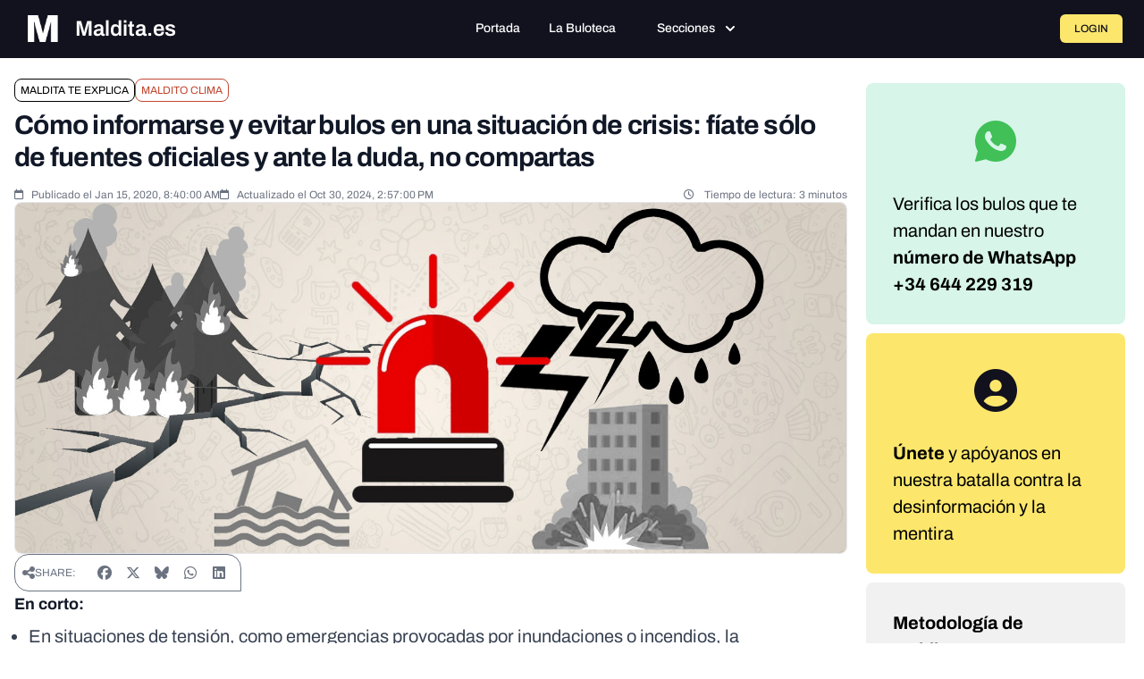

--- FILE ---
content_type: text/javascript; charset=utf-8
request_url: https://maldita.es/build/6610.cd034a16.js
body_size: 22948
content:
(self.webpackChunk=self.webpackChunk||[]).push([[6610],{18494:(e,t,n)=>{var r={"./SubmitTip.vue":40574,"./ThreadComments/ThreadComments.vue":17989,"./ThreadComments/components/CommentCard.vue":77167,"./ThreadComments/components/CommentForm.vue":84364,"./ThreadComments/components/EditCommentModal.vue":66330,"./ThreadComments/components/LoginModal.vue":3144,"./ThreadComments/components/ReportModal.vue":35749,"./ThreadComments/components/TipTapEditor.vue":93413,"./ThreadComments/components/UserBadges.vue":53692,"./ThreadComments/components/UserProfileModal.vue":8011,"./ThreadComments/components/VotingButtons.vue":7111,"./ThreadComments/components/profile/ProfileActivitySection.vue":41385,"./ThreadComments/components/profile/ProfileHeader.vue":67876,"./ThreadComments/components/profile/ProfileStats.vue":53139};function a(e){var t=o(e);return n(t)}function o(e){if(!n.o(r,e)){var t=new Error("Cannot find module '"+e+"'");throw t.code="MODULE_NOT_FOUND",t}return r[e]}a.keys=function(){return Object.keys(r)},a.resolve=o,e.exports=a,a.id=18494},40574:(e,t,n)=>{"use strict";n.r(t),n.d(t,{default:()=>K});var r=n(10467),a=n(54756),o=n.n(a),l=(n(16280),n(76918),n(28706),n(2008),n(23418),n(74423),n(64346),n(48598),n(44114),n(62010),n(33110),n(9868),n(26099),n(3362),n(21699),n(47764),n(42762),n(20641)),i=n(50953),s=n(90033),u=n(53751),c=n(63374),d=n(56370),p=n(82742),v=n(67733),m=n.n(v),f=n(10995),b=n(27453),g={class:"md:col-span-8 h-full"},h={class:"h-full p-4 bg-white rounded-bl-md rounded-br-md flex flex-col"},k={class:"flex flex-col gap-4 h-full"},y={class:"block text-sm font-medium text-gray-700 mb-2"},w=["disabled"],C={key:0,class:"flex flex-col items-center justify-center gap-3"},x={class:"flex flex-col items-center gap-2"},L={class:"text-xs text-gray-500"},E={class:"text-xs text-gray-400"},_={class:"text-base font-medium text-gray-700 underline"},R={class:"flex items-center justify-center"},A={class:"bg-blue-50 border border-blue-200 rounded-lg p-4 flex items-center max-w-md"},S={class:"flex-1 min-w-0"},D={class:"text-sm font-medium text-blue-800 truncate"},T={class:"text-xs text-blue-600"},O=["disabled"],Q={class:"block text-sm font-medium text-gray-700 mb-2"},j={class:"flex justify-end"},B={class:"flex gap-2 pt-2"};const K={__name:"SubmitTip",props:{turnstile_sitekey:String},setup:function(e){(0,l.sV)((function(){(0,l.nI)()}));var t=(0,i.KR)(""),n=(0,i.KR)(""),a=(0,i.KR)([]),v=(0,i.KR)(!1),K=(0,i.KR)([]),F=(0,i.KR)(""),V=(0,i.KR)(!1),W=(0,i.KR)([]),X=(0,i.KR)(!1),I=(0,i.KR)(null),P=(0,l.EW)((function(){return n.value.trim()||a.value.length>0})),M=(0,l.EW)((function(){var e=[];return n.value.trim()&&e.push(n.value.trim()),e.join(" - ")})),U=function(e){var t=["image/jpeg","image/jpg","image/png","image/gif","image/webp","audio/mpeg","audio/wav","audio/ogg","audio/mp4","audio/aac","video/mp4","video/mpeg","video/quicktime","video/webm","video/ogg","application/pdf"],n=e.filter((function(e){return!t.includes(e.type)}));if(n.length>0)return F.value=(0,b.pw)("buloteca.submit.error.invalid_file",{filename:n[0].name}),!1;var r=e.filter((function(e){return e.size>52428800}));return!(r.length>0)||(F.value=(0,b.pw)("buloteca.submit.error.file_too_large",{filename:r[0].name}),!1)},H=function(){!v.value&&I.value&&I.value.click()},z=function(e){var t=Array.from(e.target.files||[]);t.length>0&&U(t)&&(F.value="",a.value=t)},N=function(e){X.value=!1;var t=Array.from(e.dataTransfer.files||[]);t.length>0&&U(t)&&(F.value="",a.value=t)},q=function(){a.value=[],I.value&&(I.value.value="")},G=function(){var e=(0,r.A)(o().mark((function e(){var t;return o().wrap((function(e){for(;;)switch(e.prev=e.next){case 0:if(P.value){e.next=3;break}return F.value=(0,b.pw)("buloteca.submit.error.no_content"),e.abrupt("return");case 3:return v.value=!0,F.value="",K.value=[],V.value=!1,e.prev=7,e.next=10,J();case 10:if(!(t=e.sent)||!t.public_results){e.next=14;break}return window.location.href=t.public_results,e.abrupt("return");case 14:t&&t.results?(W.value=t.results,K.value=t.results):(K.value=Array.isArray(t)?t:[t],W.value=K.value),V.value=!0,e.next=22;break;case 18:e.prev=18,e.t0=e.catch(7),F.value=e.t0.message||(0,b.pw)("buloteca.submit.error.search_failed"),console.error("Search error:",e.t0);case 22:return e.prev=22,v.value=!1,e.finish(22);case 25:case"end":return e.stop()}}),e,null,[[7,18,22,25]])})));return function(){return e.apply(this,arguments)}}(),J=function(){var e=(0,r.A)(o().mark((function e(){var t,n;return o().wrap((function(e){for(;;)switch(e.prev=e.next){case 0:if(t=a.value.length>0,n=M.value.trim(),!t){e.next=8;break}return e.next=5,$(a.value[0]);case 5:case 11:return e.abrupt("return",e.sent);case 8:if(!n){e.next=14;break}return e.next=11,Z();case 14:throw new Error((0,b.pw)("buloteca.submit.error.no_valid_content"));case 15:case"end":return e.stop()}}),e)})));return function(){return e.apply(this,arguments)}}(),Z=function(){var e=(0,r.A)(o().mark((function e(){var t,n;return o().wrap((function(e){for(;;)switch(e.prev=e.next){case 0:return e.next=2,fetch(m().generate("api_public_post_tip"),{method:"POST",headers:{"Content-Type":"application/json"},body:JSON.stringify({query:M.value,source:"buloteca",lang:(0,b.JK)()})});case 2:if((t=e.sent).ok){e.next=8;break}return e.next=6,t.json();case 6:throw n=e.sent,new Error(n.error||"Error ".concat(t.status,": ").concat(t.statusText));case 8:return e.next=10,t.json();case 10:return e.abrupt("return",e.sent);case 11:case"end":return e.stop()}}),e)})));return function(){return e.apply(this,arguments)}}(),$=function(){var e=(0,r.A)(o().mark((function e(t){var n,r,a,l;return o().wrap((function(e){for(;;)switch(e.prev=e.next){case 0:if(t){e.next=2;break}throw new Error((0,b.pw)("buloteca.submit.error.no_file_found"));case 2:return e.prev=2,(n=new FormData).append("file",t),n.append("source","web"),n.append("lang",(0,b.JK)()),M.value.trim()&&n.append("caption",M.value),e.next=10,fetch(m().generate("api_public_post_tip"),{method:"POST",body:n});case 10:if((r=e.sent).ok){e.next=23;break}return a="Error ".concat(r.status,": ").concat(r.statusText),e.prev=13,e.next=16,r.json();case 16:(l=e.sent).error&&(a=l.error),e.next=22;break;case 20:e.prev=20,e.t0=e.catch(13);case 22:throw new Error(a);case 23:return e.next=25,r.json();case 25:return e.abrupt("return",e.sent);case 28:if(e.prev=28,e.t1=e.catch(2),"TypeError"!==e.t1.name||!e.t1.message.includes("fetch")){e.next=32;break}throw new Error((0,b.pw)("buloteca.submit.error.connection_failed"));case 32:throw e.t1;case 33:case"end":return e.stop()}}),e,null,[[2,28],[13,20]])})));return function(t){return e.apply(this,arguments)}}(),Y=function(e){for(var t=["B","KB","MB","GB","TB"],n=e,r=0;n>=1024&&r<t.length-1;)n/=1024,r++;return"".concat(n.toFixed(2)," ").concat(t[r])};return function(r,o){return(0,l.uX)(),(0,l.CE)("div",g,[(0,l.Q3)(" Search Form "),(0,l.Lk)("div",h,[(0,l.Q3)(" Error Message "),F.value?((0,l.uX)(),(0,l.Wv)((0,i.R1)(p.A),{key:0,severity:"error",class:"mb-4"},{default:(0,l.k6)((function(){return[(0,l.eW)((0,s.toDisplayString)(F.value),1)]})),_:1})):(0,l.Q3)("v-if",!0),(0,l.Q3)(" Form Fields "),(0,l.Lk)("div",k,[(0,l.Lk)("div",null,[(0,l.Q3)(" Dropzone "),(0,l.Lk)("label",y,(0,s.toDisplayString)((0,i.R1)(b.pw)("crowdchecking.report.1_attach_file")),1),(0,l.Lk)("div",{onClick:H,onDrop:(0,u.withModifiers)(N,["prevent"]),onDragover:o[0]||(o[0]=(0,u.withModifiers)((function(e){return X.value=!0}),["prevent"])),onDragleave:o[1]||(o[1]=(0,u.withModifiers)((function(e){return X.value=!1}),["prevent"])),class:(0,s.normalizeClass)(["relative border border-dashed rounded-lg p-6 text-center cursor-pointer transition-all h-40 flex flex-col justify-center items-center",X.value?"border-blue-500 bg-blue-50":"border-gray-300 hover:border-gray-400 bg-maldita-gray-200",v.value?"opacity-50 cursor-not-allowed":""])},[(0,l.Lk)("input",{ref_key:"fileInput",ref:I,type:"file",class:"hidden",accept:"image/*,audio/*,video/*,application/pdf",onChange:z,disabled:v.value},null,40,w),(0,l.Q3)(" Empty state "),0===a.value.length?((0,l.uX)(),(0,l.CE)("div",C,[(0,l.Q3)(" Cloud upload icon "),o[4]||(o[4]=(0,l.Fv)('<svg class="h-10 w-10 text-gray-500" viewBox="0 0 20 20" fill="none" xmlns="http://www.w3.org/2000/svg"><g clip-path="url(#clip0_7949_24060)"><path d="M15.9459 16.7563C15.4984 16.7563 15.1351 16.3931 15.1351 15.9455C15.1351 15.4979 15.4984 15.1347 15.9459 15.1347C17.7416 15.1347 18.3784 14.2342 18.3784 11.6947C18.3784 9.9866 16.573 8.18119 14.8649 8.18119C14.5178 8.18119 14.1535 8.24714 13.7535 8.38227C13.5481 8.45146 13.3211 8.43633 13.1254 8.33579C12.9308 8.23633 12.7849 8.06227 12.72 7.85363C11.9805 5.46336 9.80108 3.85795 7.2973 3.85795C4.16757 3.85795 1.62162 6.40389 1.62162 9.53362C1.62162 13.2504 2.44 15.1358 4.05405 15.1358C4.50162 15.1358 4.86487 15.499 4.86487 15.9466C4.86487 16.3942 4.50162 16.7574 4.05405 16.7574C1.36433 16.7574 0 14.3271 0 9.53362C0 5.50984 3.27351 2.23633 7.2973 2.23633C10.2541 2.23633 12.8584 3.97795 14 6.64389C14.293 6.58876 14.5805 6.56065 14.8649 6.56065C17.4562 6.56065 20 9.10443 20 11.6958C20 13.0796 20 16.7563 15.9459 16.7563Z" fill="currentColor"></path><path d="M13.0584 13.9423C12.8508 13.9423 12.6432 13.8634 12.4854 13.7045L10.8108 12.0299V16.9531C10.8108 17.4007 10.4476 17.7639 10 17.7639C9.55243 17.7639 9.18919 17.4007 9.18919 16.9531V12.032L7.51675 13.7045C7.19999 14.0212 6.68648 14.0212 6.36972 13.7045C6.05296 13.3877 6.05296 12.8742 6.36972 12.5575L9.40925 9.51792C9.45434 9.46996 9.5052 9.42749 9.56072 9.39162C9.87502 9.18767 10.2995 9.22349 10.5751 9.49907L13.6335 12.5575C13.9503 12.8742 13.9503 13.3877 13.6335 13.7045C13.4724 13.8623 13.2649 13.9423 13.0584 13.9423Z" fill="currentColor"></path></g><defs><clipPath id="clip0_7949_24060"><rect width="20" height="20" fill="white"></rect></clipPath></defs></svg>',1)),(0,l.Q3)(" Original text "),(0,l.Lk)("div",x,[(0,l.Lk)("p",L,(0,s.toDisplayString)((0,i.R1)(b.pw)("crowdchecking.report.drag_and_drop")),1),(0,l.Lk)("p",E,(0,s.toDisplayString)((0,i.R1)(b.pw)("crowdchecking.report.allowed_files")),1)]),(0,l.Q3)(" Bottom text "),(0,l.Lk)("p",_,(0,s.toDisplayString)((0,i.R1)(b.pw)("crowchecking.report.search_file")),1)])):((0,l.uX)(),(0,l.CE)(l.FK,{key:1},[(0,l.Q3)(" File selected state "),(0,l.Lk)("div",R,[(0,l.Lk)("div",A,[o[6]||(o[6]=(0,l.Lk)("svg",{class:"h-10 w-10 text-blue-400 mr-3 flex-shrink-0",fill:"currentColor",viewBox:"0 0 20 20"},[(0,l.Lk)("path",{"fill-rule":"evenodd",d:"M3 4a1 1 0 011-1h12a1 1 0 011 1v2a1 1 0 01-1 1H4a1 1 0 01-1-1V4zm0 4a1 1 0 011-1h12a1 1 0 011 1v8a1 1 0 01-1 1H4a1 1 0 01-1-1V8z","clip-rule":"evenodd"})],-1)),(0,l.Lk)("div",S,[(0,l.Lk)("p",D,(0,s.toDisplayString)(a.value[0].name),1),(0,l.Lk)("p",T,(0,s.toDisplayString)(Y(a.value[0].size)),1)]),(0,l.Lk)("button",{onClick:(0,u.withModifiers)(q,["stop"]),type:"button",class:"ml-3 text-blue-600 hover:text-blue-800 p-1",disabled:v.value},o[5]||(o[5]=[(0,l.Lk)("svg",{class:"h-5 w-5",fill:"currentColor",viewBox:"0 0 20 20"},[(0,l.Lk)("path",{"fill-rule":"evenodd",d:"M4.293 4.293a1 1 0 011.414 0L10 8.586l4.293-4.293a1 1 0 111.414 1.414L11.414 10l4.293 4.293a1 1 0 01-1.414 1.414L10 11.414l-4.293 4.293a1 1 0 01-1.414-1.414L8.586 10 4.293 5.707a1 1 0 010-1.414z","clip-rule":"evenodd"})],-1)]),8,O)])])],2112))],34)]),(0,l.Lk)("div",null,[(0,l.Lk)("label",Q,(0,s.toDisplayString)((0,i.R1)(b.pw)("crowdchecking.report.2_describe_content_placeholder")),1),(0,l.bF)((0,i.R1)(c.A),{modelValue:n.value,"onUpdate:modelValue":o[2]||(o[2]=function(e){return n.value=e}),placeholder:"Describir el contenido que quieres verificar",rows:"3",unstyled:"",class:"w-full min-h-[144px] bg-maldita-gray-200 text-gray-700 border border-gray-300 rounded-md px-3 py-2 text-xs focus:outline-none focus:border-gray-500 focus:ring-0 disabled:opacity-50",disabled:v.value},null,8,["modelValue","disabled"])]),(0,l.bF)((0,i.R1)(f.A),{"site-key":e.turnstile_sitekey,modelValue:t.value,"onUpdate:modelValue":o[3]||(o[3]=function(e){return t.value=e}),appearance:"interaction-only"},null,8,["site-key","modelValue"]),(0,l.Lk)("div",j,[(0,l.Q3)(" Action Buttons "),(0,l.Lk)("div",B,[(0,l.bF)((0,i.R1)(d.A),{onClick:G,disabled:!P.value||v.value,loading:v.value,unstyled:"",class:"action-button-base py-3 px-5 disabled:opacity-50 disabled:cursor-not-allowed inline-flex items-center"},{default:(0,l.k6)((function(){return[(0,l.eW)((0,s.toDisplayString)((0,i.R1)(b.pw)("crowdchecking.report.3_submit"))+" ",1),o[7]||(o[7]=(0,l.Lk)("svg",{width:"12",height:"10",viewBox:"0 0 12 10",fill:"none",xmlns:"http://www.w3.org/2000/svg",class:"ml-2"},[(0,l.Lk)("path",{d:"M11.5846 5L0.784595 5M11.5846 5L7.5346 0.8M11.5846 5L7.5346 9.2",stroke:"currentColor","stroke-linecap":"square"})],-1))]})),_:1},8,["disabled","loading"])])])])])])}}}},17989:(e,t,n)=>{"use strict";n.r(t),n.d(t,{default:()=>W});var r=n(10467),a=n(54756),o=n.n(a),l=(n(2892),n(76031),n(20641)),i=n(50953),s=n(90033),u=n(27453),c=n(3340),d=n(55948),p=n(87869),v=n(12119),m=n(56802),f=n(64467),b=n(45458),g=(n(52675),n(16280),n(76918),n(2008),n(48980),n(51629),n(44114),n(26910),n(1688),n(23288),n(33110),n(67945),n(84185),n(83851),n(81278),n(79432),n(26099),n(3362),n(23500),n(67733)),h=n.n(g);function k(e,t){var n=Object.keys(e);if(Object.getOwnPropertySymbols){var r=Object.getOwnPropertySymbols(e);t&&(r=r.filter((function(t){return Object.getOwnPropertyDescriptor(e,t).enumerable}))),n.push.apply(n,r)}return n}function y(e){for(var t=1;t<arguments.length;t++){var n=null!=arguments[t]?arguments[t]:{};t%2?k(Object(n),!0).forEach((function(t){(0,f.A)(e,t,n[t])})):Object.getOwnPropertyDescriptors?Object.defineProperties(e,Object.getOwnPropertyDescriptors(n)):k(Object(n)).forEach((function(t){Object.defineProperty(e,t,Object.getOwnPropertyDescriptor(n,t))}))}return e}var w=n(84364),C=n(77167),x=n(66330),L=n(35749),E=n(8011),_=n(3144),R={class:"thread-comments"},A={class:"comments-header"},S={class:"comments-title"},D={class:"info-banner"},T={key:0,class:"comment-form-container"},O={class:"login-prompt"},Q={key:2,class:"loading-container"},j={class:"loading-text"},B={class:"error-container"},K={class:"comments-list"},F={class:"comments-list-title"};const V={__name:"ThreadComments",props:{threadId:{type:Number,required:!0},isClosed:{type:Boolean,default:!1},userId:{type:Number,default:null},isAdmin:{type:Boolean,default:!1},turnstileSiteKey:{type:String,default:""},loginUrl:{type:String,default:"/login"},csrfToken:{type:String,default:""}},setup:function(e){var t=e,n=(0,i.KR)(null),a=(0,i.KR)(null),f=function(e){var t=(0,i.KR)([]),n=(0,i.KR)(null),a=(0,i.KR)(null),s=(0,i.KR)(!1),u=(0,i.KR)(null),c=(0,l.EW)((function(){return(0,b.A)(t.value).sort((function(e,t){return new Date(e.createdAt)-new Date(t.createdAt)}))}));function d(){return(d=(0,r.A)(o().mark((function r(){var l,i;return o().wrap((function(r){for(;;)switch(r.prev=r.next){case 0:return s.value=!0,u.value=null,r.prev=2,r.next=5,fetch(h().generate("threads_comments_list",{threadId:e}),{method:"GET",headers:{Accept:"application/json"}});case 5:if((l=r.sent).ok){r.next=8;break}throw new Error("Failed to fetch comments");case 8:return r.next=10,l.json();case 10:i=r.sent,t.value=i.comments||[],n.value=i.thread||null,a.value=i.user||null,r.next=20;break;case 16:r.prev=16,r.t0=r.catch(2),u.value=r.t0.message,console.error("Error fetching comments:",r.t0);case 20:return r.prev=20,s.value=!1,r.finish(20);case 23:case"end":return r.stop()}}),r,null,[[2,16,20,23]])})))).apply(this,arguments)}function p(){return(p=(0,r.A)(o().mark((function n(r){var a,l;return o().wrap((function(n){for(;;)switch(n.prev=n.next){case 0:return u.value=null,n.prev=1,n.next=4,fetch(h().generate("threads_comments_create",{threadId:e}),{method:"POST",headers:{"Content-Type":"application/json",Accept:"application/json"},body:JSON.stringify({content:r})});case 4:return a=n.sent,n.next=7,a.json();case 7:if(l=n.sent,a.ok){n.next=10;break}return n.abrupt("return",{success:!1,error:l.message||l.error||"Failed to create comment"});case 10:return l.comment&&t.value.push(l.comment),n.abrupt("return",{success:!0,comment:l.comment,message:l.message});case 14:return n.prev=14,n.t0=n.catch(1),console.error("Error creating comment:",n.t0),n.abrupt("return",{success:!1,error:n.t0.message});case 18:case"end":return n.stop()}}),n,null,[[1,14]])})))).apply(this,arguments)}function v(){return(v=(0,r.A)(o().mark((function e(n,r){var a,l,i;return o().wrap((function(e){for(;;)switch(e.prev=e.next){case 0:return u.value=null,e.prev=1,e.next=4,fetch(h().generate("threads_comment_update",{commentId:n}),{method:"PUT",headers:{"Content-Type":"application/json",Accept:"application/json"},body:JSON.stringify({content:r})});case 4:return a=e.sent,e.next=7,a.json();case 7:if(l=e.sent,a.ok){e.next=10;break}return e.abrupt("return",{success:!1,error:l.message||l.error||"Failed to update comment"});case 10:return l.comment&&-1!==(i=t.value.findIndex((function(e){return e.id===n})))&&(t.value[i]=l.comment),e.abrupt("return",{success:!0,comment:l.comment,message:l.message});case 14:return e.prev=14,e.t0=e.catch(1),console.error("Error updating comment:",e.t0),e.abrupt("return",{success:!1,error:e.t0.message});case 18:case"end":return e.stop()}}),e,null,[[1,14]])})))).apply(this,arguments)}function m(){return(m=(0,r.A)(o().mark((function e(n){var r,l,i,s;return o().wrap((function(e){for(;;)switch(e.prev=e.next){case 0:return u.value=null,e.prev=1,e.next=4,fetch(h().generate("threads_comment_delete",{commentId:n}),{method:"DELETE",headers:{Accept:"application/json"}});case 4:return r=e.sent,e.next=7,r.json();case 7:if(l=e.sent,r.ok){e.next=10;break}return e.abrupt("return",{success:!1,error:l.message||l.error||"Failed to delete comment"});case 10:return-1!==(i=t.value.findIndex((function(e){return e.id===n})))&&(t.value[i]=y(y({},t.value[i]),{},{deletedAt:(new Date).toISOString(),deletedBy:null===(s=a.value)||void 0===s?void 0:s.id})),e.abrupt("return",{success:!0,message:l.message});case 15:return e.prev=15,e.t0=e.catch(1),console.error("Error deleting comment:",e.t0),e.abrupt("return",{success:!1,error:e.t0.message});case 19:case"end":return e.stop()}}),e,null,[[1,15]])})))).apply(this,arguments)}function f(){return(f=(0,r.A)(o().mark((function e(n,r){var a,l,i,s;return o().wrap((function(e){for(;;)switch(e.prev=e.next){case 0:if(u.value=null,-1!==(a=t.value.findIndex((function(e){return e.id===n})))){e.next=4;break}return e.abrupt("return",{success:!1,error:"Comment not found"});case 4:return l=y({},t.value[a]),t.value[a]=y(y({},t.value[a]),{},{hasVoted:!0,userVote:r}),e.prev=6,e.next=9,fetch(h().generate("threads_comment_vote",{commentId:n}),{method:"POST",headers:{"Content-Type":"application/json",Accept:"application/json"},body:JSON.stringify({voteType:r})});case 9:return i=e.sent,e.next=12,i.json();case 12:if(s=e.sent,i.ok){e.next=16;break}return t.value[a]=l,e.abrupt("return",{success:!1,error:s.message||s.error||"Failed to vote"});case 16:return e.abrupt("return",{success:!0,message:s.message});case 19:return e.prev=19,e.t0=e.catch(6),t.value[a]=l,console.error("Error voting on comment:",e.t0),e.abrupt("return",{success:!1,error:e.t0.message});case 24:case"end":return e.stop()}}),e,null,[[6,19]])})))).apply(this,arguments)}function g(){return(g=(0,r.A)(o().mark((function e(n,r){var a,l,i;return o().wrap((function(e){for(;;)switch(e.prev=e.next){case 0:return u.value=null,e.prev=1,e.next=4,fetch(h().generate("threads_comment_report",{commentId:n}),{method:"POST",headers:{"Content-Type":"application/json",Accept:"application/json"},body:JSON.stringify({reason:r})});case 4:return a=e.sent,e.next=7,a.json();case 7:if(l=e.sent,a.ok){e.next=10;break}return e.abrupt("return",{success:!1,error:l.message||l.error||"Failed to report"});case 10:return-1!==(i=t.value.findIndex((function(e){return e.id===n})))&&(t.value[i]=y(y({},t.value[i]),{},{hasReported:!0})),e.abrupt("return",{success:!0,message:l.message});case 15:return e.prev=15,e.t0=e.catch(1),console.error("Error reporting comment:",e.t0),e.abrupt("return",{success:!1,error:e.t0.message});case 19:case"end":return e.stop()}}),e,null,[[1,15]])})))).apply(this,arguments)}function k(){return(k=(0,r.A)(o().mark((function e(t){var n;return o().wrap((function(e){for(;;)switch(e.prev=e.next){case 0:return e.prev=0,e.next=3,fetch(h().generate("threads_comment_can_edit",{commentId:t}),{method:"GET",headers:{Accept:"application/json"}});case 3:return n=e.sent,e.next=6,n.json();case 6:return e.abrupt("return",e.sent);case 9:return e.prev=9,e.t0=e.catch(0),console.error("Error checking edit permission:",e.t0),e.abrupt("return",{canEdit:!1,reason:"error"});case 13:case"end":return e.stop()}}),e,null,[[0,9]])})))).apply(this,arguments)}return{comments:(0,i.tB)(t),sortedComments:c,thread:(0,i.tB)(n),currentUser:(0,i.tB)(a),isLoading:(0,i.tB)(s),error:(0,i.tB)(u),fetchComments:function(){return d.apply(this,arguments)},createComment:function(e){return p.apply(this,arguments)},updateComment:function(e,t){return v.apply(this,arguments)},deleteComment:function(e){return m.apply(this,arguments)},voteComment:function(e,t){return f.apply(this,arguments)},reportComment:function(e,t){return g.apply(this,arguments)},canEditComment:function(e){return k.apply(this,arguments)}}}(t.threadId),g=(f.comments,f.sortedComments),k=f.thread,V=(f.currentUser,f.isLoading),W=f.error,X=f.fetchComments,I=f.deleteComment,P=(0,i.KR)(!1),M=(0,i.KR)(null),U=(0,i.KR)(!1),H=(0,i.KR)(null),z=(0,i.KR)(!1),N=(0,i.KR)(null),q=(0,i.KR)(!1),G=(0,l.EW)((function(){return g.value.length>0})),J=(0,l.EW)((function(){return g.value.length})),Z=(0,l.EW)((function(){return!!t.userId})),$=(0,l.EW)((function(){var e;return t.isClosed||(null===(e=k.value)||void 0===e?void 0:e.isClosed)}));function Y(e){return ee.apply(this,arguments)}function ee(){return(ee=(0,r.A)(o().mark((function e(t){var n,r;return o().wrap((function(e){for(;;)switch(e.prev=e.next){case 0:return e.next=2,X();case 2:return e.next=4,(0,l.dY)();case 4:n=g.value.length,(r=document.getElementById("comment-".concat(n)))&&requestAnimationFrame((function(){r.scrollIntoView({behavior:"smooth",block:"center"}),r.classList.add("comment-highlight-animation"),setTimeout((function(){r.classList.remove("comment-highlight-animation")}),2e3)}));case 7:case"end":return e.stop()}}),e)})))).apply(this,arguments)}function te(e){M.value=e,P.value=!0}function ne(e){P.value=!1,M.value=null,X()}function re(e){var t,l;null===(t=a.value)||void 0===t||t.require({message:(0,u.pw)("buloteca.thread.delete_confirm"),header:(0,u.pw)("buloteca.thread.delete_clue"),icon:"pi pi-exclamation-triangle",acceptLabel:(0,u.pw)("generic.yes"),rejectLabel:(0,u.pw)("generic.cancel"),acceptProps:{class:"confirm-accept-btn",unstyled:!0},rejectProps:{class:"confirm-reject-btn",unstyled:!0},accept:(l=(0,r.A)(o().mark((function t(){var r,a,l;return o().wrap((function(t){for(;;)switch(t.prev=t.next){case 0:return t.next=2,I(e.id);case 2:(r=t.sent).success?null===(a=n.value)||void 0===a||a.add({severity:"success",summary:(0,u.pw)("buloteca.thread.clue_deleted_success"),life:3e3}):null===(l=n.value)||void 0===l||l.add({severity:"error",summary:"Error",detail:r.error,life:5e3});case 4:case"end":return t.stop()}}),t)}))),function(){return l.apply(this,arguments)})})}function ae(e){H.value=e.id,U.value=!0}function oe(e){X()}function le(e){}function ie(e){N.value=e,z.value=!0}return(0,l.sV)((0,r.A)(o().mark((function e(){return o().wrap((function(e){for(;;)switch(e.prev=e.next){case 0:return n.value=(0,v.d)(),a.value=(0,m.S)(),e.next=4,X();case 4:case"end":return e.stop()}}),e)})))),function(t,n){return(0,l.uX)(),(0,l.CE)("div",R,[(0,l.Q3)(" Toast for notifications "),(0,l.bF)((0,i.R1)(c.A),{position:"top-right",pt:{root:{style:{top:"80px"}}}}),(0,l.Q3)(" Confirm dialog for delete "),(0,l.bF)((0,i.R1)(p.A)),(0,l.Q3)(" Header "),(0,l.Lk)("div",A,[(0,l.Lk)("h4",S,(0,s.toDisplayString)((0,i.R1)(u.pw)("buloteca.thread.community_clues")),1),(0,l.Lk)("div",D,[(0,l.Lk)("span",null,(0,s.toDisplayString)((0,i.R1)(u.pw)("buloteca.thread.help_with_clue")),1),(0,l.Lk)("span",null,[n[9]||(n[9]=(0,l.Lk)("i",{class:"fa-regular fa-comment"},null,-1)),(0,l.eW)(" "+(0,s.toDisplayString)((0,i.R1)(u.pw)("buloteca.thread.clues_count",{"%count%":J.value})),1)])])]),(0,l.Q3)(" Comment form (only if logged in and thread not closed) "),Z.value&&!$.value?((0,l.uX)(),(0,l.CE)("div",T,[(0,l.bF)(w.default,{"thread-id":e.threadId,"is-thread-closed":$.value,"turnstile-site-key":e.turnstileSiteKey,onCommentCreated:Y},null,8,["thread-id","is-thread-closed","turnstile-site-key"])])):Z.value?(0,l.Q3)("v-if",!0):((0,l.uX)(),(0,l.CE)(l.FK,{key:1},[(0,l.Q3)(" Login prompt "),(0,l.Lk)("div",O,[n[10]||(n[10]=(0,l.Lk)("i",{class:"fa-solid fa-user-lock mr-2"},null,-1)),(0,l.Lk)("button",{type:"button",class:"login-link",onClick:n[0]||(n[0]=function(e){return q.value=!0})},(0,s.toDisplayString)((0,i.R1)(u.pw)("buloteca.thread.login_link_text")),1),(0,l.eW)(" "+(0,s.toDisplayString)((0,i.R1)(u.pw)("buloteca.thread.login_suffix")),1)])],2112)),(0,l.Q3)(" Loading state "),(0,i.R1)(V)?((0,l.uX)(),(0,l.CE)("div",Q,[(0,l.bF)((0,i.R1)(d.A),{style:{width:"40px",height:"40px"},strokeWidth:"4",animationDuration:".5s",pt:{circle:{style:{stroke:"var(--cc-highlight, #FCE76C)"}}}}),(0,l.Lk)("span",j,(0,s.toDisplayString)((0,i.R1)(u.pw)("generic.loading")),1)])):(0,i.R1)(W)?((0,l.uX)(),(0,l.CE)(l.FK,{key:3},[(0,l.Q3)(" Error state "),(0,l.Lk)("div",B,[n[11]||(n[11]=(0,l.Lk)("i",{class:"fa-solid fa-exclamation-triangle mr-2"},null,-1)),(0,l.Lk)("span",null,(0,s.toDisplayString)((0,i.R1)(W)),1),(0,l.Lk)("button",{onClick:n[1]||(n[1]=function(){return(0,i.R1)(X)&&(0,i.R1)(X).apply(void 0,arguments)}),class:"retry-button"}," Try again ")])],2112)):G.value?((0,l.uX)(),(0,l.CE)(l.FK,{key:4},[(0,l.Q3)(" Comments list "),(0,l.Lk)("div",K,[(0,l.Lk)("h5",F,(0,s.toDisplayString)((0,i.R1)(u.pw)("buloteca.thread.community_clues_title")),1),((0,l.uX)(!0),(0,l.CE)(l.FK,null,(0,l.pI)((0,i.R1)(g),(function(t,n){return(0,l.uX)(),(0,l.Wv)(C.default,{key:t.id,comment:t,index:n+1,"current-user-id":e.userId,"is-admin":e.isAdmin,onEdit:te,onDelete:re,onReport:ae,onVoted:le,onOpenProfile:ie},null,8,["comment","index","current-user-id","is-admin"])})),128))])],2112)):((0,l.uX)(),(0,l.CE)(l.FK,{key:5},[(0,l.Q3)(" Empty state "),n[12]||(n[12]=(0,l.Lk)("div",{class:"empty-state"},[(0,l.Lk)("i",{class:"fa-solid fa-comments fa-2x mb-3"}),(0,l.Lk)("p",null,"No comments yet. Be the first to contribute!")],-1))],2112)),(0,l.Q3)(" Edit modal "),(0,l.bF)(x.default,{visible:P.value,"onUpdate:visible":n[2]||(n[2]=function(e){return P.value=e}),comment:M.value,onSaved:ne,onClose:n[3]||(n[3]=function(e){return M.value=null})},null,8,["visible","comment"]),(0,l.Q3)(" Report modal "),(0,l.bF)(L.default,{visible:U.value,"onUpdate:visible":n[4]||(n[4]=function(e){return U.value=e}),"comment-id":H.value,onReported:oe,onClose:n[5]||(n[5]=function(e){return H.value=null})},null,8,["visible","comment-id"]),(0,l.Q3)(" User profile modal "),(0,l.bF)(E.default,{visible:z.value,"onUpdate:visible":n[6]||(n[6]=function(e){return z.value=e}),"user-id":N.value,onClose:n[7]||(n[7]=function(e){return N.value=null})},null,8,["visible","user-id"]),(0,l.Q3)(" Login modal "),(0,l.bF)(_.default,{visible:q.value,"onUpdate:visible":n[8]||(n[8]=function(e){return q.value=e}),"csrf-token":e.csrfToken},null,8,["visible","csrf-token"])])}}};const W=(0,n(66262).A)(V,[["__scopeId","data-v-7d54d87e"]])},77167:(e,t,n)=>{"use strict";n.r(t),n.d(t,{default:()=>R});var r=n(64467),a=(n(74423),n(23288),n(2892),n(20641)),o=n(90033),l=n(50953),i=n(27453),s=n(7111),u=n(53692),c=["id"],d={class:"comment-header"},p={class:"comment-author"},v=["src","alt"],m={key:1,class:"avatar-placeholder"},f={class:"comment-date"},b=["href"],g={key:0,class:"deleted-content"},h=["innerHTML"],k={key:0,class:"content-fade"},y={key:1,class:"text-xs text-gray-500 italic mt-2"},w={key:2,class:"edited-indicator"},C={key:3,class:"reported-indicator"},x={key:4,class:"comment-actions"},L={key:1},E={class:"action-buttons"};const _={__name:"CommentCard",props:{comment:{type:Object,required:!0},index:{type:Number,required:!0},currentUserId:{type:Number,default:null},isAdmin:{type:Boolean,default:!1}},emits:["edit","delete","report","voted","openProfile"],setup:function(e,t){var n=t.emit,_=e,R=n,A=(0,l.KR)(!1),S=(0,a.EW)((function(){var e,t,n,r,a,o,l=null!==(e=null===(t=_.comment.user)||void 0===t?void 0:t._internal_trustScore)&&void 0!==e?e:0,i=null!==(n=null===(r=_.comment.user)||void 0===r?void 0:r.permissionLevel)&&void 0!==n?n:0,s=null!==(a=_.comment.upvoteCount)&&void 0!==a?a:0,u=null!==(o=_.comment.reportStatus)&&void 0!==o?o:null;return l<26?"low-trust":"accepted"===u||"pending"===u?"reported":i>=4&&s>=8||3===i&&s>=5||2===i&&s>=10?"highlighted":"normal"})),D=(0,a.EW)((function(){return"accepted"===_.comment.reportStatus})),T=(0,a.EW)((function(){return["low-trust","reported"].includes(S.value)})),O=(0,a.EW)((function(){return(0,r.A)((0,r.A)((0,r.A)((0,r.A)({"comment-card":!0},"comment-card--".concat(S.value),!0),"comment-card--low-trust","reported"===S.value),"comment-card--collapsed",T.value&&!A.value),"comment-card--deleted",!!_.comment.deletedAt)})),Q=(0,a.EW)((function(){var e;return(null===(e=_.comment.user)||void 0===e?void 0:e.nickname)||(0,i.pw)("buloteca.thread.user_default")})),j=(0,a.EW)((function(){var e;return(null===(e=_.comment.user)||void 0===e?void 0:e.avatar)||null})),B=(0,a.EW)((function(){var e;return(null===(e=_.comment.user)||void 0===e?void 0:e.roles)||[]})),K=(0,a.EW)((function(){return new Date(_.comment.createdAt).toLocaleDateString("es-ES",{day:"2-digit",month:"2-digit",year:"numeric",hour:"2-digit",minute:"2-digit"})})),F=(0,a.EW)((function(){return _.comment.editedAt?new Date(_.comment.editedAt).toLocaleDateString("es-ES",{day:"2-digit",month:"2-digit",year:"numeric",hour:"2-digit",minute:"2-digit"}):null})),V=(0,a.EW)((function(){if(!_.currentUserId)return!1;if(_.isAdmin)return!0;if(!_.comment.isOwner)return!1;var e=new Date(_.comment.createdAt),t=new Date(e.getTime()+36e5);return new Date<t})),W=(0,a.EW)((function(){return!!_.currentUserId&&(!!_.isAdmin||_.comment.isOwner)})),X=(0,a.EW)((function(){return!!_.currentUserId&&(!_.comment.isOwner&&!_.comment.hasReported)})),I=(0,a.EW)((function(){return!!_.currentUserId&&(!_.comment.isOwner||V.value||W.value||X.value)})),P=(0,a.EW)((function(){return _.comment.deletedAt?_.comment.deletedBy&&_.comment.deletedBy!==_.comment.userId?(0,i.pw)("buloteca.thread.clue_deleted_by_mod"):(0,i.pw)("buloteca.thread.clue_deleted"):null}));function M(){D.value||(A.value=!A.value)}function U(){R("edit",_.comment)}function H(){R("delete",_.comment)}function z(){R("report",_.comment)}function N(e){R("voted",e)}function q(){var e;null!==(e=_.comment.user)&&void 0!==e&&e.id&&R("openProfile",_.comment.user.id)}return function(t,n){return(0,a.uX)(),(0,a.CE)("div",{class:(0,o.normalizeClass)(O.value),id:"comment-".concat(e.index)},[(0,a.Q3)(" Header: Avatar, Name, Badges, Date "),(0,a.Lk)("div",d,[(0,a.Lk)("div",p,[(0,a.Q3)(" Avatar "),(0,a.Lk)("div",{class:"avatar-container clickable",onClick:q,role:"button",tabindex:"0"},[j.value?((0,a.uX)(),(0,a.CE)("img",{key:0,src:j.value,alt:Q.value,class:"avatar-image"},null,8,v)):((0,a.uX)(),(0,a.CE)("div",m,(0,o.toDisplayString)(Q.value.charAt(0).toUpperCase()),1))]),(0,a.Q3)(" Name "),(0,a.Lk)("span",{class:"author-name clickable",onClick:q,role:"button",tabindex:"0"},(0,o.toDisplayString)(Q.value),1),(0,a.Q3)(" Date separator "),n[0]||(n[0]=(0,a.Lk)("span",{class:"separator"},"•",-1)),(0,a.Q3)(" Date "),(0,a.Lk)("span",f,(0,o.toDisplayString)(K.value),1),(0,a.Q3)(" Badges "),(0,a.bF)(u.default,{roles:B.value,mode:"compact",class:"ml-2"},null,8,["roles"])]),(0,a.Q3)(" Comment anchor link "),(0,a.Lk)("a",{href:"#comment-".concat(e.index),class:"comment-anchor"},"#"+(0,o.toDisplayString)(e.index),9,b)]),(0,a.Q3)(" Deleted content "),e.comment.deletedAt?((0,a.uX)(),(0,a.CE)("div",g,[n[1]||(n[1]=(0,a.Lk)("i",{class:"fa-solid fa-trash-can mr-2"},null,-1)),(0,a.eW)(" "+(0,o.toDisplayString)(P.value),1)])):((0,a.uX)(),(0,a.CE)(a.FK,{key:1},[(0,a.Q3)(" Normal content "),(0,a.Q3)(" Content with collapse for low-trust or reported "),(0,a.Lk)("div",{class:(0,o.normalizeClass)(["comment-content",{"is-collapsed":T.value&&!A.value}])},[(0,a.Lk)("div",{innerHTML:e.comment.content,class:"content-text"},null,8,h),(0,a.Q3)(" Gradient fade for collapsed content "),T.value&&!A.value?((0,a.uX)(),(0,a.CE)("div",k)):(0,a.Q3)("v-if",!0)],2),(0,a.Q3)(" Show more/less button for collapsible (not permanently collapsed) "),T.value&&!D.value?((0,a.uX)(),(0,a.CE)("button",{key:0,type:"button",class:"expand-button",onClick:M},(0,o.toDisplayString)(A.value?(0,l.R1)(i.pw)("buloteca.comment.show_less"):(0,l.R1)(i.pw)("buloteca.comment.show_more")),1)):(0,a.Q3)("v-if",!0),(0,a.Q3)(" Under review indicator for permanently collapsed (accepted report) "),D.value?((0,a.uX)(),(0,a.CE)("div",y,(0,o.toDisplayString)((0,l.R1)(i.pw)("buloteca.comment.under_review")),1)):(0,a.Q3)("v-if",!0),(0,a.Q3)(" Edited indicator "),e.comment.editedAt?((0,a.uX)(),(0,a.CE)("div",w,(0,o.toDisplayString)((0,l.R1)(i.pw)("buloteca.thread.message_edited",{"%date%":F.value})),1)):(0,a.Q3)("v-if",!0),(0,a.Q3)(" Reported indicator "),e.comment.hasReported?((0,a.uX)(),(0,a.CE)("div",C,n[2]||(n[2]=[(0,a.Lk)("i",{class:"fa-solid fa-flag mr-2"},null,-1),(0,a.Lk)("span",null,"You have reported this comment",-1)]))):(0,a.Q3)("v-if",!0),(0,a.Q3)(" Actions row - only show when user can interact "),I.value?((0,a.uX)(),(0,a.CE)("div",x,[(0,a.Q3)(" Left: Voting (only if not owner) "),!e.comment.isOwner&&e.currentUserId?((0,a.uX)(),(0,a.Wv)(s.default,{key:0,"comment-id":e.comment.id,"has-voted":e.comment.hasVoted,"user-vote":e.comment.userVote,"is-owner":e.comment.isOwner,onVoted:N},null,8,["comment-id","has-voted","user-vote","is-owner"])):((0,a.uX)(),(0,a.CE)("div",L)),(0,a.Q3)(" Right: Edit/Delete/Report "),(0,a.Lk)("div",E,[(0,a.Q3)(" Edit "),V.value?((0,a.uX)(),(0,a.CE)("button",{key:0,type:"button",class:"action-button",onClick:U,title:"Edit"},n[3]||(n[3]=[(0,a.Lk)("i",{class:"fa-solid fa-pen"},null,-1)]))):(0,a.Q3)("v-if",!0),(0,a.Q3)(" Delete "),W.value?((0,a.uX)(),(0,a.CE)("button",{key:1,type:"button",class:"action-button action-button--danger",onClick:H,title:"Delete"},n[4]||(n[4]=[(0,a.Lk)("i",{class:"fa-solid fa-trash"},null,-1)]))):(0,a.Q3)("v-if",!0),(0,a.Q3)(" Report "),X.value?((0,a.uX)(),(0,a.CE)("button",{key:2,type:"button",class:"action-button",onClick:z,title:"Report"},n[5]||(n[5]=[(0,a.Lk)("i",{class:"fa-solid fa-flag"},null,-1)]))):(0,a.Q3)("v-if",!0)])])):(0,a.Q3)("v-if",!0)],64))],10,c)}}};const R=(0,n(66262).A)(_,[["__scopeId","data-v-155894d8"]])},84364:(e,t,n)=>{"use strict";n.r(t),n.d(t,{default:()=>y});var r=n(10467),a=n(54756),o=n.n(a),l=(n(33110),n(2892),n(26099),n(3362),n(27495),n(25440),n(42762),n(20641)),i=n(90033),s=n(50953),u=n(27453),c=n(56370),d=n(93413),p=n(12119),v=n(67733),m=n.n(v),f={class:"comment-form"},b={key:0,class:"closed-message"},g={class:"form-container"},h={class:"form-footer"};const k={__name:"CommentForm",props:{threadId:{type:Number,required:!0},isThreadClosed:{type:Boolean,default:!1},turnstileSiteKey:{type:String,required:!0},disabled:{type:Boolean,default:!1}},emits:["comment-created","submit-start","submit-end"],setup:function(e,t){var n=t.emit,a=e,v=n,k=(0,s.KR)(null);(0,l.sV)((0,r.A)(o().mark((function e(){return o().wrap((function(e){for(;;)switch(e.prev=e.next){case 0:return k.value=(0,p.d)(),e.next=3,D();case 3:case"end":return e.stop()}}),e)}))));var y=(0,s.KR)(""),w=(0,s.KR)(""),C=(0,s.KR)(!1),x=(0,s.KR)(null),L=(0,s.KR)(null),E=(0,s.KR)(null),_=(0,l.EW)((function(){return y.value.replace(/<[^>]*>/g,"").trim().length>0})),R=(0,l.EW)((function(){return _.value&&!C.value&&!a.disabled&&!a.isThreadClosed})),A=(0,l.EW)((function(){return _.value}));function S(e){A.value&&(e.preventDefault(),e.returnValue="")}function D(){return T.apply(this,arguments)}function T(){return(T=(0,r.A)(o().mark((function e(){return o().wrap((function(e){for(;;)switch(e.prev=e.next){case 0:if(a.turnstileSiteKey&&L.value){e.next=2;break}return e.abrupt("return");case 2:return e.prev=2,e.next=5,new Promise((function(e,t){if(window.turnstile)e();else{var n=document.createElement("script");n.src="https://challenges.cloudflare.com/turnstile/v0/api.js?render=explicit",n.defer=!0,n.onload=e,n.onerror=t,document.head.appendChild(n)}}));case 5:E.value=window.turnstile.render(L.value,{sitekey:a.turnstileSiteKey,callback:function(e){w.value=e},"error-callback":function(e){console.error("Turnstile error:",e)},appearance:"interaction-only"}),e.next=11;break;case 8:e.prev=8,e.t0=e.catch(2),console.error("Failed to load Turnstile:",e.t0);case 11:case"end":return e.stop()}}),e,null,[[2,8]])})))).apply(this,arguments)}function O(){return Q.apply(this,arguments)}function Q(){return(Q=(0,r.A)(o().mark((function e(){var t,n,r,l,i;return o().wrap((function(e){for(;;)switch(e.prev=e.next){case 0:if(R.value){e.next=2;break}return e.abrupt("return");case 2:return C.value=!0,v("submit-start"),e.prev=4,e.next=7,fetch(m().generate("threads_comments_create",{threadId:a.threadId}),{method:"POST",headers:{"Content-Type":"application/json",Accept:"application/json"},body:JSON.stringify({content:y.value,turnstileToken:w.value})});case 7:return n=e.sent,e.next=10,n.json();case 10:if(r=e.sent,n.ok){e.next=14;break}return null===(l=k.value)||void 0===l||l.add({severity:"error",summary:"Error",detail:r.message||"Failed to submit comment",life:5e3}),e.abrupt("return");case 14:null===(t=k.value)||void 0===t||t.add({severity:"success",summary:(0,u.pw)("buloteca.thread.clue_sent_success"),life:3e3}),y.value="",x.value&&x.value.clear(),v("comment-created",r.comment),e.next=24;break;case 20:e.prev=20,e.t0=e.catch(4),console.error("Error submitting comment:",e.t0),null===(i=k.value)||void 0===i||i.add({severity:"error",summary:"Error",detail:"Failed to submit comment. Please try again.",life:5e3});case 24:return e.prev=24,C.value=!1,v("submit-end"),e.finish(24);case 28:case"end":return e.stop()}}),e,null,[[4,20,24,28]])})))).apply(this,arguments)}return(0,l.wB)(A,(function(e){e?window.addEventListener("beforeunload",S):window.removeEventListener("beforeunload",S)})),(0,l.xo)((function(){window.removeEventListener("beforeunload",S),E.value&&window.turnstile&&window.turnstile.remove(E.value)})),function(t,n){return(0,l.uX)(),(0,l.CE)("div",f,[(0,l.Q3)(" Closed thread message "),e.isThreadClosed?((0,l.uX)(),(0,l.CE)("div",b,[n[1]||(n[1]=(0,l.Lk)("i",{class:"fa-solid fa-lock mr-2"},null,-1)),(0,l.eW)(" "+(0,i.toDisplayString)((0,s.R1)(u.pw)("buloteca.thread.form_closed")),1)])):((0,l.uX)(),(0,l.CE)(l.FK,{key:1},[(0,l.Q3)(" Form "),(0,l.Lk)("div",g,[(0,l.bF)(d.default,{ref_key:"editorRef",ref:x,modelValue:y.value,"onUpdate:modelValue":n[0]||(n[0]=function(e){return y.value=e}),placeholder:(0,s.R1)(u.pw)("buloteca.thread.comment_placeholder"),disabled:C.value||e.disabled,"max-length":5e3},null,8,["modelValue","placeholder","disabled"]),(0,l.Lk)("div",h,[(0,l.Q3)(" Turnstile widget container (rendered via explicit API) "),(0,l.Lk)("div",{ref_key:"turnstileContainer",ref:L,class:"turnstile-container"},null,512),(0,l.Q3)(" Submit button "),(0,l.bF)((0,s.R1)(c.A),{onClick:O,disabled:!R.value,loading:C.value,class:"submit-button"},{default:(0,l.k6)((function(){return[C.value?((0,l.uX)(),(0,l.CE)(l.FK,{key:0},[(0,l.eW)((0,i.toDisplayString)((0,s.R1)(u.pw)("generic.loading")),1)],64)):((0,l.uX)(),(0,l.CE)(l.FK,{key:1},[(0,l.eW)((0,i.toDisplayString)((0,s.R1)(u.pw)("buloteca.thread.submit_button"))+" ",1),n[2]||(n[2]=(0,l.Lk)("i",{class:"fa-solid fa-paper-plane ml-2"},null,-1))],64))]})),_:1},8,["disabled","loading"])])])],2112))])}}};const y=(0,n(66262).A)(k,[["__scopeId","data-v-5c4ab84d"]])},66330:(e,t,n)=>{"use strict";n.r(t),n.d(t,{default:()=>h});var r=n(10467),a=n(54756),o=n.n(a),l=(n(33110),n(26099),n(3362),n(27495),n(25440),n(42762),n(20641)),i=n(50953),s=n(27453),u=n(2916),c=n(56370),d=n(12119),p=n(93413),v=n(67733),m=n.n(v),f={class:"modal-content"},b={class:"modal-footer"};const g={__name:"EditCommentModal",props:{visible:{type:Boolean,default:!1},comment:{type:Object,default:null}},emits:["update:visible","saved","close"],setup:function(e,t){var n=t.emit,a=e,v=n,g=(0,i.KR)(null);(0,l.sV)((function(){g.value=(0,d.d)()}));var h=(0,i.KR)(""),k=(0,i.KR)(!1),y=(0,i.KR)(null);(0,l.wB)((function(){return a.comment}),(function(e){e&&(h.value=e.content||"")}),{immediate:!0});var w=(0,l.EW)((function(){return!!a.comment&&h.value!==a.comment.content})),C=(0,l.EW)((function(){return h.value.replace(/<[^>]*>/g,"").trim().length>0&&w.value&&!k.value}));function x(){v("update:visible",!1),v("close")}function L(){return E.apply(this,arguments)}function E(){return(E=(0,r.A)(o().mark((function e(){var t,n,r,l,i;return o().wrap((function(e){for(;;)switch(e.prev=e.next){case 0:if(C.value&&a.comment){e.next=2;break}return e.abrupt("return");case 2:return k.value=!0,e.prev=3,e.next=6,fetch(m().generate("threads_comment_update",{commentId:a.comment.id}),{method:"PUT",headers:{"Content-Type":"application/json",Accept:"application/json"},body:JSON.stringify({content:h.value})});case 6:return n=e.sent,e.next=9,n.json();case 9:if(r=e.sent,n.ok){e.next=13;break}return null===(l=g.value)||void 0===l||l.add({severity:"error",summary:"Error",detail:r.message||"Failed to update comment",life:5e3}),e.abrupt("return");case 13:null===(t=g.value)||void 0===t||t.add({severity:"success",summary:(0,s.pw)("buloteca.thread.clue_edited_success"),life:3e3}),v("saved",r.comment),x(),e.next=22;break;case 18:e.prev=18,e.t0=e.catch(3),console.error("Error updating comment:",e.t0),null===(i=g.value)||void 0===i||i.add({severity:"error",summary:"Error",detail:"Failed to update comment. Please try again.",life:5e3});case 22:return e.prev=22,k.value=!1,e.finish(22);case 25:case"end":return e.stop()}}),e,null,[[3,18,22,25]])})))).apply(this,arguments)}return function(t,n){return(0,l.uX)(),(0,l.Wv)((0,i.R1)(u.A),{visible:e.visible,"onUpdate:visible":n[1]||(n[1]=function(e){return t.$emit("update:visible",e)}),modal:"",closable:!k.value,"close-on-escape":!k.value,header:(0,i.R1)(s.pw)("buloteca.thread.edit_clue"),class:"edit-comment-modal",style:{width:"900px",maxWidth:"95vw"}},{footer:(0,l.k6)((function(){return[(0,l.Lk)("div",b,[(0,l.bF)((0,i.R1)(c.A),{label:(0,i.R1)(s.pw)("buloteca.generic.cancel"),onClick:x,disabled:k.value,text:"",class:"cancel-button"},null,8,["label","disabled"]),(0,l.bF)((0,i.R1)(c.A),{label:k.value?(0,i.R1)(s.pw)("generic.loading"):(0,i.R1)(s.pw)("buloteca.thread.save_button"),onClick:L,disabled:!C.value,loading:k.value,class:"save-button"},null,8,["label","disabled","loading"])])]})),default:(0,l.k6)((function(){return[(0,l.Lk)("div",f,[(0,l.bF)(p.default,{ref_key:"editorRef",ref:y,modelValue:h.value,"onUpdate:modelValue":n[0]||(n[0]=function(e){return h.value=e}),disabled:k.value,"max-length":5e3,placeholder:"Edit your comment..."},null,8,["modelValue","disabled"])])]})),_:1},8,["visible","closable","close-on-escape","header"])}}};const h=(0,n(66262).A)(g,[["__scopeId","data-v-6390d844"]])},3144:(e,t,n)=>{"use strict";n.r(t),n.d(t,{default:()=>_});var r=n(10467),a=n(54756),o=n.n(a),l=(n(76918),n(23792),n(23288),n(26099),n(3362),n(38781),n(47764),n(62953),n(48408),n(20641)),i=n(50953),s=n(90033),u=n(53751),c=n(27453),d=n(2916),p=n(83894),v=n(67808),m=n(56370),f=n(12119),b={class:"login-form-container"},g={key:0,class:"error-alert"},h={class:"form-field"},k={for:"login-email",class:"form-label"},y={class:"form-field"},w={for:"login-password",class:"form-label"},C={class:"forgot-password-row"},x={class:"register-section"},L={class:"register-text"};const E={__name:"LoginModal",props:{visible:{type:Boolean,default:!1},csrfToken:{type:String,default:""}},emits:["update:visible","close","success"],setup:function(e,t){var n=t.emit,a=e,E=n,_=((0,f.d)(),(0,i.KR)("")),R=(0,i.KR)(""),A=(0,i.KR)(!1),S=(0,i.KR)("");function D(){return T.apply(this,arguments)}function T(){return(T=(0,r.A)(o().mark((function e(){var t,n;return o().wrap((function(e){for(;;)switch(e.prev=e.next){case 0:if(_.value&&R.value){e.next=3;break}return S.value=(0,c.pw)("buloteca.login.error_invalid"),e.abrupt("return");case 3:return A.value=!0,S.value="",e.prev=5,(t=new URLSearchParams).append("community_login_form[email]",_.value),t.append("community_login_form[password]",R.value),t.append("community_login_form[_csrf_token]",a.csrfToken),e.next=12,fetch("/comunidad/login",{method:"POST",headers:{"Content-Type":"application/x-www-form-urlencoded"},body:t.toString(),credentials:"same-origin",redirect:"manual"});case 12:"opaqueredirect"===(n=e.sent).type?(E("success"),E("update:visible",!1),window.location.reload()):n.ok?S.value=(0,c.pw)("buloteca.login.error_invalid"):S.value=(0,c.pw)("buloteca.login.error_generic"),e.next=20;break;case 16:e.prev=16,e.t0=e.catch(5),console.error("Login error:",e.t0),S.value=(0,c.pw)("buloteca.login.error_generic");case 20:return e.prev=20,A.value=!1,e.finish(20);case 23:case"end":return e.stop()}}),e,null,[[5,16,20,23]])})))).apply(this,arguments)}return(0,l.wB)((function(){return a.visible}),(function(e){e||(_.value="",R.value="",S.value="",A.value=!1)})),function(t,n){return(0,l.uX)(),(0,l.Wv)((0,i.R1)(d.A),{visible:e.visible,"onUpdate:visible":n[2]||(n[2]=function(e){return t.$emit("update:visible",e)}),modal:"",closable:!0,dismissableMask:!0,header:(0,i.R1)(c.pw)("buloteca.login.modal_title"),style:{width:"420px",maxWidth:"95vw"},breakpoints:{"768px":"95vw"},pt:{root:{class:"login-modal-dialog"},header:{class:"login-modal-header"},content:{class:"login-modal-content"}}},{default:(0,l.k6)((function(){return[(0,l.Lk)("div",b,[(0,l.Q3)(" Error message "),S.value?((0,l.uX)(),(0,l.CE)("div",g,[n[3]||(n[3]=(0,l.Lk)("i",{class:"fa-solid fa-circle-exclamation"},null,-1)),(0,l.Lk)("span",null,(0,s.toDisplayString)(S.value),1)])):(0,l.Q3)("v-if",!0),(0,l.Q3)(" Login form "),(0,l.Lk)("form",{onSubmit:(0,u.withModifiers)(D,["prevent"]),class:"login-form"},[(0,l.Q3)(" Email field "),(0,l.Lk)("div",h,[(0,l.Lk)("label",k,(0,s.toDisplayString)((0,i.R1)(c.pw)("buloteca.login.email_label")),1),(0,l.bF)((0,i.R1)(p.A),{id:"login-email",modelValue:_.value,"onUpdate:modelValue":n[0]||(n[0]=function(e){return _.value=e}),type:"email",placeholder:(0,i.R1)(c.pw)("buloteca.login.email_placeholder"),class:"form-input",disabled:A.value,autocomplete:"email"},null,8,["modelValue","placeholder","disabled"])]),(0,l.Q3)(" Password field "),(0,l.Lk)("div",y,[(0,l.Lk)("label",w,(0,s.toDisplayString)((0,i.R1)(c.pw)("buloteca.login.password_label")),1),(0,l.bF)((0,i.R1)(v.A),{id:"login-password",modelValue:R.value,"onUpdate:modelValue":n[1]||(n[1]=function(e){return R.value=e}),placeholder:(0,i.R1)(c.pw)("buloteca.login.password_placeholder"),feedback:!1,toggleMask:"",class:"form-input-password",inputClass:"form-input",disabled:A.value,autocomplete:"current-password"},null,8,["modelValue","placeholder","disabled"])]),(0,l.Q3)(" Forgot password link "),(0,l.Lk)("div",C,[(0,l.Lk)("a",{href:"https://crm.maldita.es/reset-password",target:"_blank",rel:"noopener noreferrer",class:"forgot-password-link"},(0,s.toDisplayString)((0,i.R1)(c.pw)("buloteca.login.forgot_password")),1)]),(0,l.Q3)(" Submit button "),(0,l.bF)((0,i.R1)(m.A),{type:"submit",label:(0,i.R1)(c.pw)("buloteca.login.submit_button"),loading:A.value,class:"submit-button"},null,8,["label","loading"])],32),(0,l.Q3)(" Register section "),(0,l.Lk)("div",x,[(0,l.Lk)("span",L,(0,s.toDisplayString)((0,i.R1)(c.pw)("buloteca.login.register_text")),1),(0,l.Lk)("a",{href:"https://crm.maldita.es/registro?campaign=5",target:"_blank",rel:"noopener noreferrer",class:"register-link"},(0,s.toDisplayString)((0,i.R1)(c.pw)("buloteca.login.register_link")),1)])])]})),_:1},8,["visible","header"])}}};const _=(0,n(66262).A)(E,[["__scopeId","data-v-14a22802"]])},35749:(e,t,n)=>{"use strict";n.r(t),n.d(t,{default:()=>C});var r=n(10467),a=n(54756),o=n.n(a),l=(n(33110),n(2892),n(26099),n(3362),n(20641)),i=n(50953),s=n(90033),u=n(27453),c=n(2916),d=n(56370),p=n(80254),v=n(12119),m=n(67733),f=n.n(m),b={class:"modal-content"},g=["innerHTML"],h={class:"form-group"},k={class:"form-label"},y={class:"modal-footer"};const w={__name:"ReportModal",props:{visible:{type:Boolean,default:!1},commentId:{type:Number,default:null}},emits:["update:visible","reported","close"],setup:function(e,t){var n=t.emit,a=e,m=n,w=(0,i.KR)(null);(0,l.sV)((function(){w.value=(0,v.d)()}));var C=(0,l.EW)((function(){return[{value:"Spam",label:(0,u.pw)("buloteca.report_modal.spam")},{value:"harassment",label:(0,u.pw)("buloteca.report_modal.harassment")},{value:"threats",label:(0,u.pw)("buloteca.report_modal.threats")},{value:"personal_data",label:(0,u.pw)("buloteca.report_modal.personal_data")},{value:"sensitive",label:(0,u.pw)("buloteca.report_modal.sensitive_content")}]})),x=(0,i.KR)(null),L=(0,i.KR)(!1),E=(0,l.EW)((function(){return x.value&&!L.value}));function _(){x.value=null,m("update:visible",!1),m("close")}function R(){return A.apply(this,arguments)}function A(){return(A=(0,r.A)(o().mark((function e(){var t,n,r,l,i;return o().wrap((function(e){for(;;)switch(e.prev=e.next){case 0:if(E.value&&a.commentId){e.next=2;break}return e.abrupt("return");case 2:return L.value=!0,e.prev=3,e.next=6,fetch(f().generate("threads_comment_report",{commentId:a.commentId}),{method:"POST",headers:{"Content-Type":"application/json",Accept:"application/json"},body:JSON.stringify({reason:x.value})});case 6:return n=e.sent,e.next=9,n.json();case 9:if(r=e.sent,n.ok){e.next=13;break}return null===(l=w.value)||void 0===l||l.add({severity:"error",summary:"Error",detail:r.message||"Failed to submit report",life:5e3}),e.abrupt("return");case 13:null===(t=w.value)||void 0===t||t.add({severity:"success",summary:(0,u.pw)("buloteca.thread.report_sent_success"),life:3e3}),m("reported",a.commentId),_(),e.next=22;break;case 18:e.prev=18,e.t0=e.catch(3),console.error("Error reporting comment:",e.t0),null===(i=w.value)||void 0===i||i.add({severity:"error",summary:"Error",detail:"Failed to submit report. Please try again.",life:5e3});case 22:return e.prev=22,L.value=!1,e.finish(22);case 25:case"end":return e.stop()}}),e,null,[[3,18,22,25]])})))).apply(this,arguments)}return function(t,n){return(0,l.uX)(),(0,l.Wv)((0,i.R1)(c.A),{visible:e.visible,"onUpdate:visible":n[1]||(n[1]=function(e){return t.$emit("update:visible",e)}),modal:"",closable:!L.value,"close-on-escape":!L.value,header:(0,i.R1)(u.pw)("buloteca.generic.report_clue"),class:"report-modal",style:{width:"450px",maxWidth:"90vw"}},{footer:(0,l.k6)((function(){return[(0,l.Lk)("div",y,[(0,l.bF)((0,i.R1)(d.A),{label:(0,i.R1)(u.pw)("buloteca.generic.cancel"),onClick:_,disabled:L.value,text:"",class:"cancel-button"},null,8,["label","disabled"]),(0,l.bF)((0,i.R1)(d.A),{label:L.value?(0,i.R1)(u.pw)("generic.loading"):(0,i.R1)(u.pw)("buloteca.report_modal.button"),onClick:R,disabled:!E.value,loading:L.value,class:"submit-button"},null,8,["label","disabled","loading"])])]})),default:(0,l.k6)((function(){return[(0,l.Lk)("div",b,[(0,l.Q3)(" Description "),(0,l.Lk)("p",{class:"description",innerHTML:(0,i.R1)(u.pw)("buloteca.report_modal.description")},null,8,g),(0,l.Q3)(" Reason selector "),(0,l.Lk)("div",h,[(0,l.Lk)("label",k,(0,s.toDisplayString)((0,i.R1)(u.pw)("buloteca.report_modal.reason_label")),1),(0,l.bF)((0,i.R1)(p.A),{modelValue:x.value,"onUpdate:modelValue":n[0]||(n[0]=function(e){return x.value=e}),options:C.value,optionLabel:"label",optionValue:"value",placeholder:(0,i.R1)(u.pw)("buloteca.report_modal.reason_label"),disabled:L.value,class:"reason-dropdown"},null,8,["modelValue","options","placeholder","disabled"])])])]})),_:1},8,["visible","closable","close-on-escape","header"])}}};const C=(0,n(66262).A)(w,[["__scopeId","data-v-8877ae50"]])},93413:(e,t,n)=>{"use strict";n.r(t),n.d(t,{default:()=>b});n(2892),n(42762);var r=n(20641),a=n(90033),o=n(50953),l=n(36726),i=n(47971),s=n(84460),u=n(98005),c=n(97993),d={key:0,class:"tiptap-toolbar"},p=["disabled"],v=["disabled"],m={key:1,class:"tiptap-footer"};const f={__name:"TipTapEditor",props:{modelValue:{type:String,default:""},placeholder:{type:String,default:""},disabled:{type:Boolean,default:!1},maxLength:{type:Number,default:5e3}},emits:["update:modelValue"],setup:function(e,t){var n=t.expose,f=t.emit,b=e,g=f,h=(0,l.hG)({extensions:[i.A.configure({heading:!1,codeBlock:!1,horizontalRule:!1,code:!1}),s.A.configure({openOnClick:!1,HTMLAttributes:{target:"_blank",rel:"noopener noreferrer"}}),u.A.configure({placeholder:b.placeholder}),c.A.configure({limit:b.maxLength})],content:b.modelValue,editable:!b.disabled,editorProps:{attributes:{class:"prose prose-sm focus:outline-none min-h-[100px] max-w-none"}},onUpdate:function(e){var t=e.editor;g("update:modelValue",t.getHTML())}});(0,r.wB)((function(){return b.modelValue}),(function(e){h.value&&e!==h.value.getHTML()&&h.value.commands.setContent(e,!1)})),(0,r.wB)((function(){return b.disabled}),(function(e){h.value&&h.value.setEditable(!e)}));var k=(0,r.EW)((function(){var e,t;return null!==(e=null===(t=h.value)||void 0===t?void 0:t.storage.characterCount.characters())&&void 0!==e?e:0})),y=((0,r.EW)((function(){var e,t;return null!==(e=null===(t=h.value)||void 0===t?void 0:t.storage.characterCount.words())&&void 0!==e?e:0})),(0,r.EW)((function(){return k.value>b.maxLength})));(0,r.xo)((function(){var e;null===(e=h.value)||void 0===e||e.destroy()}));var w=function(){var e;return null===(e=h.value)||void 0===e?void 0:e.chain().focus().toggleBold().run()},C=function(){var e;return null===(e=h.value)||void 0===e?void 0:e.chain().focus().toggleItalic().run()},x=function(){var e;return null===(e=h.value)||void 0===e?void 0:e.chain().focus().toggleStrike().run()},L=function(){var e;return null===(e=h.value)||void 0===e?void 0:e.chain().focus().toggleBulletList().run()},E=function(){var e;return null===(e=h.value)||void 0===e?void 0:e.chain().focus().toggleOrderedList().run()},_=function(){var e;return null===(e=h.value)||void 0===e?void 0:e.chain().focus().toggleBlockquote().run()},R=function(){var e;return null===(e=h.value)||void 0===e?void 0:e.chain().focus().undo().run()},A=function(){var e;return null===(e=h.value)||void 0===e?void 0:e.chain().focus().redo().run()},S=function(){var e,t,n,r=null===(e=h.value)||void 0===e?void 0:e.getAttributes("link").href,a=window.prompt("URL",r);null!==a&&(""!==a?null===(t=h.value)||void 0===t||t.chain().focus().extendMarkRange("link").setLink({href:a}).run():null===(n=h.value)||void 0===n||n.chain().focus().extendMarkRange("link").unsetLink().run())},D=function(){var e;null===(e=h.value)||void 0===e||e.chain().focus().unsetLink().run()};return n({editor:h,clear:function(){var e;return null===(e=h.value)||void 0===e?void 0:e.commands.clearContent()},focus:function(){var e;return null===(e=h.value)||void 0===e?void 0:e.commands.focus()},isEmpty:function(){var e;return!(null!==(e=h.value)&&void 0!==e&&e.getText().trim())}}),function(t,n){return(0,r.uX)(),(0,r.CE)("div",{class:(0,a.normalizeClass)(["tiptap-editor",{"is-disabled":e.disabled}])},[(0,r.Q3)(" Toolbar "),(0,o.R1)(h)&&!e.disabled?((0,r.uX)(),(0,r.CE)("div",d,[(0,r.Lk)("button",{type:"button",onClick:w,class:(0,a.normalizeClass)({"is-active":(0,o.R1)(h).isActive("bold")}),title:"Bold"},n[0]||(n[0]=[(0,r.Lk)("i",{class:"fa-solid fa-bold"},null,-1)]),2),(0,r.Lk)("button",{type:"button",onClick:C,class:(0,a.normalizeClass)({"is-active":(0,o.R1)(h).isActive("italic")}),title:"Italic"},n[1]||(n[1]=[(0,r.Lk)("i",{class:"fa-solid fa-italic"},null,-1)]),2),(0,r.Lk)("button",{type:"button",onClick:x,class:(0,a.normalizeClass)({"is-active":(0,o.R1)(h).isActive("strike")}),title:"Strikethrough"},n[2]||(n[2]=[(0,r.Lk)("i",{class:"fa-solid fa-strikethrough"},null,-1)]),2),n[10]||(n[10]=(0,r.Lk)("span",{class:"toolbar-divider"},null,-1)),(0,r.Lk)("button",{type:"button",onClick:L,class:(0,a.normalizeClass)({"is-active":(0,o.R1)(h).isActive("bulletList")}),title:"Bullet List"},n[3]||(n[3]=[(0,r.Lk)("i",{class:"fa-solid fa-list-ul"},null,-1)]),2),(0,r.Lk)("button",{type:"button",onClick:E,class:(0,a.normalizeClass)({"is-active":(0,o.R1)(h).isActive("orderedList")}),title:"Ordered List"},n[4]||(n[4]=[(0,r.Lk)("i",{class:"fa-solid fa-list-ol"},null,-1)]),2),(0,r.Lk)("button",{type:"button",onClick:_,class:(0,a.normalizeClass)({"is-active":(0,o.R1)(h).isActive("blockquote")}),title:"Blockquote"},n[5]||(n[5]=[(0,r.Lk)("i",{class:"fa-solid fa-quote-left"},null,-1)]),2),n[11]||(n[11]=(0,r.Lk)("span",{class:"toolbar-divider"},null,-1)),(0,r.Lk)("button",{type:"button",onClick:S,class:(0,a.normalizeClass)({"is-active":(0,o.R1)(h).isActive("link")}),title:"Add Link"},n[6]||(n[6]=[(0,r.Lk)("i",{class:"fa-solid fa-link"},null,-1)]),2),(0,o.R1)(h).isActive("link")?((0,r.uX)(),(0,r.CE)("button",{key:0,type:"button",onClick:D,title:"Remove Link"},n[7]||(n[7]=[(0,r.Lk)("i",{class:"fa-solid fa-link-slash"},null,-1)]))):(0,r.Q3)("v-if",!0),n[12]||(n[12]=(0,r.Lk)("span",{class:"toolbar-divider"},null,-1)),(0,r.Lk)("button",{type:"button",onClick:R,disabled:!(0,o.R1)(h).can().undo(),title:"Undo"},n[8]||(n[8]=[(0,r.Lk)("i",{class:"fa-solid fa-rotate-left"},null,-1)]),8,p),(0,r.Lk)("button",{type:"button",onClick:A,disabled:!(0,o.R1)(h).can().redo(),title:"Redo"},n[9]||(n[9]=[(0,r.Lk)("i",{class:"fa-solid fa-rotate-right"},null,-1)]),8,v)])):(0,r.Q3)("v-if",!0),(0,r.Q3)(" Editor Content "),(0,r.bF)((0,o.R1)(l.$Z),{editor:(0,o.R1)(h),class:"tiptap-content"},null,8,["editor"]),(0,r.Q3)(" Character Count "),(0,o.R1)(h)&&!e.disabled?((0,r.uX)(),(0,r.CE)("div",m,[(0,r.Lk)("span",{class:(0,a.normalizeClass)({"text-danger":y.value})},(0,a.toDisplayString)(k.value)+" / "+(0,a.toDisplayString)(e.maxLength),3)])):(0,r.Q3)("v-if",!0)],2)}}};const b=(0,n(66262).A)(f,[["__scopeId","data-v-1c898d96"]])},53692:(e,t,n)=>{"use strict";n.r(t),n.d(t,{default:()=>h});var r=n(64467),a=n(80296),o=(n(52675),n(2008),n(74423),n(51629),n(62062),n(44114),n(15086),n(67945),n(84185),n(5506),n(83851),n(81278),n(79432),n(26099),n(21699),n(23500),n(20641)),l=n(90033),i=n(27453);function s(e,t){var n=Object.keys(e);if(Object.getOwnPropertySymbols){var r=Object.getOwnPropertySymbols(e);t&&(r=r.filter((function(t){return Object.getOwnPropertyDescriptor(e,t).enumerable}))),n.push.apply(n,r)}return n}function u(e){for(var t=1;t<arguments.length;t++){var n=null!=arguments[t]?arguments[t]:{};t%2?s(Object(n),!0).forEach((function(t){(0,r.A)(e,t,n[t])})):Object.getOwnPropertyDescriptors?Object.defineProperties(e,Object.getOwnPropertyDescriptors(n)):s(Object(n)).forEach((function(t){Object.defineProperty(e,t,Object.getOwnPropertyDescriptor(n,t))}))}return e}var c=["viewBox"],d=["d","stroke","fill-rule","clip-rule","stroke-width","stroke-linecap","stroke-linejoin"],p={class:"badge-label-compact"},v={class:"badge-label-text"},m=["viewBox"],f=["d","stroke","fill-rule","clip-rule","stroke-width","stroke-linecap","stroke-linejoin"],b={class:"badge-label-full"};const g={__name:"UserBadges",props:{roles:{type:Array,default:function(){return[]}},badges:{type:Array,default:function(){return[]}},mode:{type:String,default:"compact",validator:function(e){return["compact","full"].includes(e)}}},setup:function(e){var t=e,n={sherlock:{roles:["ROLE_SHERLOCK"],badges:["BADGE_SHERLOCK"],color:"#0E7A50",labelKey:BULOTECA_THREAD_SHERLOCK_BADGE,viewBox:"0 0 20 20",path:"M1 10.5C2.19685 10.5 3.33902 10.9766 4.1748 11.8213L4.17676 11.8242L7.94727 15.584L7.94922 15.5859C8.80954 16.4339 10.0092 16.5 11 16.5H12.5V13C12.5 12.1661 13.1661 11.5 14 11.5H18C18.8339 11.5 19.5 12.1661 19.5 13V16C19.5 17.9339 17.9339 19.5 16 19.5H14C12.5252 19.5 11.5409 19.3758 10.5898 18.9395C9.62669 18.4975 8.6515 17.7142 7.24512 16.2979L7.24316 16.2969L3.47363 12.5264C2.82093 11.8737 1.93411 11.5 1 11.5H0.5V10.5H1ZM15.3047 0.5C15.2734 1.2016 14.9997 1.8638 14.4736 2.36914L13.5781 3.23047H14.7275C16.4274 4.09434 17.4999 5.84592 17.5 7.75977V9.5H17V7.7002C17 5.39313 15.2512 3.47828 13 3.22852V2.6416C13.1722 2.60318 13.3407 2.5469 13.501 2.4707C13.8124 2.32261 14.0878 2.10845 14.3076 1.84277C14.5274 1.57707 14.6863 1.26626 14.7734 0.932617C14.8105 0.7907 14.8316 0.645465 14.8418 0.5H15.3047ZM14.5 8.54102C14.4499 7.21471 13.3408 6.16016 12 6.2002H10.5C9.74413 6.2002 9.01885 5.89971 8.48438 5.36523C7.95002 4.83077 7.65039 4.10538 7.65039 3.34961C7.65049 2.59402 7.95017 1.86932 8.48438 1.33496C8.89942 0.919915 9.42996 0.647544 10 0.545898V0.991211C8.97632 1.19111 8.17284 2.09745 8.15039 3.18945V3.19824C8.14861 3.83 8.38549 4.43953 8.81445 4.90332C9.24347 5.36712 9.83287 5.65086 10.4629 5.69824L10.4814 5.7002H12.0615L12.0732 5.69922C12.4416 5.68216 12.8095 5.73868 13.1562 5.86426C13.503 5.98989 13.8218 6.18257 14.0938 6.43164C14.3657 6.68077 14.5866 6.98099 14.7422 7.31543C14.8588 7.56618 14.9371 7.83264 14.9756 8.10547L15 8.38086V9.5H14.5V8.54102Z"},watson:{roles:["ROLE_WATSON"],badges:["BADGE_WATSON"],color:"#125B93",labelKey:BULOTECA_THREAD_WATSON_BADGE,viewBox:"0 0 16 16",path:"M0.613281 8.26242C0.613281 8.26242 1.85834 2.45215 8.08363 2.45215C14.3089 2.45215 15.554 8.26242 15.554 8.26242C15.554 8.26242 14.3089 14.0727 8.08363 14.0727C1.85834 14.0727 0.613281 8.26242 0.613281 8.26242ZM10.5737 8.26242C10.5737 9.63767 9.45888 10.7525 8.08363 10.7525C6.70838 10.7525 5.59351 9.63767 5.59351 8.26242C5.59351 6.88717 6.70838 5.7723 8.08363 5.7723C9.45888 5.7723 10.5737 6.88717 10.5737 8.26242Z",fillRule:"evenodd",clipRule:"evenodd",strokeWidth:"1.5",strokeLinecap:"square"},expert:{roles:["ROLE_EXPERT"],badges:["BADGE_EXPERT"],color:"#B866FF",labelKey:BULOTECA_THREAD_SUPERPODER_BADGE,viewBox:"0 0 16 16",path:"M13.6004 9.59981L8.00039 0.799805V6.39981H2.40039L8.00039 15.1998V9.59981H13.6004Z",strokeWidth:"1.5",strokeLinecap:"square"},moderator:{roles:["ROLE_MODERATOR"],badges:["BADGE_MODERADOR"],color:"#E53E3E",labelKey:BULOTECA_THREAD_MODERADOR_BADGE,viewBox:"0 0 16 16",path:"M8 1L2 4V7.5C2 11.09 4.56 14.44 8 15.5C11.44 14.44 14 11.09 14 7.5V4L8 1Z",strokeWidth:"1.5",strokeLinecap:"round",strokeLinejoin:"round"}},r=(0,o.EW)((function(){return Object.entries(n).filter((function(e){var n=(0,a.A)(e,2),r=(n[0],n[1]),o=r.roles.some((function(e){var n;return null===(n=t.roles)||void 0===n?void 0:n.includes(e)})),l=r.badges.some((function(e){var n;return null===(n=t.badges)||void 0===n?void 0:n.includes(e)}));return o||l})).map((function(e){var t=(0,a.A)(e,2),n=t[0],r=t[1];return u(u({key:n},r),{},{label:(0,i.pw)(r.labelKey)})}))})),s=(0,o.EW)((function(){return r.value.length>0}));return function(t,n){return s.value?((0,o.uX)(),(0,o.CE)("div",{key:0,class:(0,l.normalizeClass)(["user-badges","user-badges--".concat(e.mode)])},[(0,o.Q3)(" Compact mode: hover-expand style "),"compact"===e.mode?((0,o.uX)(!0),(0,o.CE)(o.FK,{key:0},(0,o.pI)(r.value,(function(e){return(0,o.uX)(),(0,o.CE)("div",{key:e.key,class:"badge-compact group"},[((0,o.uX)(),(0,o.CE)("svg",{class:"badge-icon",viewBox:e.viewBox,fill:"none",xmlns:"http://www.w3.org/2000/svg"},[(0,o.Lk)("path",{d:e.path,stroke:e.color,"fill-rule":e.fillRule,"clip-rule":e.clipRule,"stroke-width":e.strokeWidth,"stroke-linecap":e.strokeLinecap,"stroke-linejoin":e.strokeLinejoin},null,8,d)],8,c)),(0,o.Lk)("span",p,[(0,o.Lk)("span",v,(0,l.toDisplayString)(e.label),1)])])})),128)):((0,o.uX)(),(0,o.CE)(o.FK,{key:1},[(0,o.Q3)(" Full mode: pill with always-visible label "),((0,o.uX)(!0),(0,o.CE)(o.FK,null,(0,o.pI)(r.value,(function(e){return(0,o.uX)(),(0,o.CE)("div",{key:e.key,class:"badge-full"},[((0,o.uX)(),(0,o.CE)("svg",{class:"badge-icon",viewBox:e.viewBox,fill:"none",xmlns:"http://www.w3.org/2000/svg"},[(0,o.Lk)("path",{d:e.path,stroke:e.color,"fill-rule":e.fillRule,"clip-rule":e.clipRule,"stroke-width":e.strokeWidth,"stroke-linecap":e.strokeLinecap,"stroke-linejoin":e.strokeLinejoin},null,8,f)],8,m)),(0,o.Lk)("span",b,(0,l.toDisplayString)(e.label),1)])})),128))],64))],2)):(0,o.Q3)("v-if",!0)}}};const h=(0,n(66262).A)(g,[["__scopeId","data-v-6ab8970a"]])},8011:(e,t,n)=>{"use strict";n.r(t),n.d(t,{default:()=>w});var r=n(80296),a=n(10467),o=n(54756),l=n.n(o),i=(n(16280),n(76918),n(2892),n(26099),n(3362),n(20641)),s=n(50953),u=n(90033),c=n(27453),d=n(2916),p=n(55948),v=n(67876),m=n(53139),f=n(41385),b={key:0,class:"loading-state"},g={class:"loading-text"},h={class:"error-state"},k={class:"profile-content"};const y={__name:"UserProfileModal",props:{visible:{type:Boolean,default:!1},userId:{type:Number,default:null}},emits:["update:visible","close"],setup:function(e,t){t.emit;var n=e,o=(0,s.KR)(null),y=(0,s.KR)(!1),w=(0,s.KR)(null);function C(e){return x.apply(this,arguments)}function x(){return(x=(0,a.A)(l().mark((function e(t){var n;return l().wrap((function(e){for(;;)switch(e.prev=e.next){case 0:return y.value=!0,w.value=null,o.value=null,e.prev=3,e.next=6,fetch("/threads/users/".concat(t,"/public-profile"),{method:"GET",headers:{Accept:"application/json"}});case 6:if((n=e.sent).ok){e.next=9;break}throw new Error("Failed to load profile");case 9:return e.next=11,n.json();case 11:o.value=e.sent,e.next=18;break;case 14:e.prev=14,e.t0=e.catch(3),w.value=(0,c.pw)("buloteca.profile.error"),console.error("Error fetching profile:",e.t0);case 18:return e.prev=18,y.value=!1,e.finish(18);case 21:case"end":return e.stop()}}),e,null,[[3,14,18,21]])})))).apply(this,arguments)}return(0,i.wB)([function(){return n.visible},function(){return n.userId}],function(){var e=(0,a.A)(l().mark((function e(t){var n,a,o;return l().wrap((function(e){for(;;)switch(e.prev=e.next){case 0:if(n=(0,r.A)(t,2),a=n[0],o=n[1],!a||!o){e.next=4;break}return e.next=4,C(o);case 4:case"end":return e.stop()}}),e)})));return function(t){return e.apply(this,arguments)}}(),{immediate:!0}),(0,i.wB)((function(){return n.visible}),(function(e){e||(o.value=null,w.value=null)})),function(t,n){return(0,i.uX)(),(0,i.Wv)((0,s.R1)(d.A),{visible:e.visible,"onUpdate:visible":n[0]||(n[0]=function(e){return t.$emit("update:visible",e)}),modal:"",closable:!0,dismissableMask:!0,header:(0,s.R1)(c.pw)("buloteca.profile.modal_title"),style:{width:"600px",maxWidth:"95vw"},breakpoints:{"768px":"95vw"},pt:{root:{class:"user-profile-dialog"},header:{class:"profile-dialog-header"},content:{class:"profile-dialog-content"}}},{default:(0,i.k6)((function(){var e,t,r;return[(0,i.Q3)(" Loading State "),y.value?((0,i.uX)(),(0,i.CE)("div",b,[(0,i.bF)((0,s.R1)(p.A),{style:{width:"50px",height:"50px"},strokeWidth:"4",pt:{circle:{style:{stroke:"var(--cc-highlight, #FCE76C)"}}}}),(0,i.Lk)("span",g,(0,u.toDisplayString)((0,s.R1)(c.pw)("buloteca.profile.loading")),1)])):w.value?((0,i.uX)(),(0,i.CE)(i.FK,{key:1},[(0,i.Q3)(" Error State "),(0,i.Lk)("div",h,[n[1]||(n[1]=(0,i.Lk)("i",{class:"fa-solid fa-exclamation-triangle"},null,-1)),(0,i.Lk)("span",null,(0,u.toDisplayString)(w.value),1)])],2112)):o.value?((0,i.uX)(),(0,i.CE)(i.FK,{key:2},[(0,i.Q3)(" Profile Content "),(0,i.Lk)("div",k,[(0,i.bF)(v.default,{avatar:o.value.avatar,nickname:o.value.nickname,roles:o.value.roles||[],badges:o.value.badges||[],superpower:o.value.superpower},null,8,["avatar","nickname","roles","badges","superpower"]),(0,i.bF)(m.default,{stats:o.value.stats},null,8,["stats"]),(0,i.bF)(f.default,{title:(0,s.R1)(c.pw)("buloteca.profile.comments"),icon:"fa-regular fa-comment",items:o.value.recentComments||[],total:(null===(e=o.value.stats)||void 0===e?void 0:e.totalComments)||0,"empty-message":(0,s.R1)(c.pw)("buloteca.profile.no_comments"),"item-type":"comment"},null,8,["title","items","total","empty-message"]),(0,i.bF)(f.default,{title:(0,s.R1)(c.pw)("buloteca.profile.reports"),icon:"fa-solid fa-flag",items:o.value.recentReports||[],total:(null===(t=o.value.stats)||void 0===t?void 0:t.totalReports)||0,"empty-message":(0,s.R1)(c.pw)("buloteca.profile.no_reports"),"item-type":"report"},null,8,["title","items","total","empty-message"]),(0,i.bF)(f.default,{title:(0,s.R1)(c.pw)("buloteca.profile.collaborations"),icon:"fa-solid fa-handshake",items:o.value.recentCollaborations||[],total:(null===(r=o.value.stats)||void 0===r?void 0:r.totalCollaborations)||0,"empty-message":(0,s.R1)(c.pw)("buloteca.profile.no_collaborations"),"item-type":"collaboration"},null,8,["title","items","total","empty-message"])])],2112)):(0,i.Q3)("v-if",!0)]})),_:1},8,["visible","header"])}}};const w=(0,n(66262).A)(y,[["__scopeId","data-v-502b66bf"]])},7111:(e,t,n)=>{"use strict";n.r(t),n.d(t,{default:()=>k});var r=n(10467),a=n(54756),o=n.n(a),l=(n(33110),n(2892),n(26099),n(3362),n(20641)),i=n(90033),s=n(50953),u=n(27453),c=n(12119),d=n(67733),p=n.n(d),v={class:"voting-buttons"},m={class:"voting-label"},f={key:0,class:"voting-actions"},b=["disabled","title"],g=["disabled","title"];const h={__name:"VotingButtons",props:{commentId:{type:Number,required:!0},hasVoted:{type:Boolean,default:!1},userVote:{type:String,default:null},isOwner:{type:Boolean,default:!1},disabled:{type:Boolean,default:!1}},emits:["voted"],setup:function(e,t){var n=t.emit,a=e,d=n,h=(0,s.KR)(null);(0,l.sV)((function(){h.value=(0,c.d)()}));var k=(0,s.KR)(a.userVote),y=(0,s.KR)(a.hasVoted),w=(0,s.KR)(!1),C=(0,l.EW)((function(){return a.disabled||a.isOwner||y.value||w.value})),x=(0,l.EW)((function(){return{"vote-button":!0,"vote-button--active":"upvote"===k.value,"vote-button--disabled":C.value}})),L=(0,l.EW)((function(){return{"vote-button":!0,"vote-button--active":"downvote"===k.value,"vote-button--disabled":C.value}}));function E(e){return _.apply(this,arguments)}function _(){return(_=(0,r.A)(o().mark((function e(t){var n,r,l,i,s,c,v;return o().wrap((function(e){for(;;)switch(e.prev=e.next){case 0:if(!C.value){e.next=2;break}return e.abrupt("return");case 2:return n=k.value,r=y.value,k.value=t,y.value=!0,w.value=!0,e.prev=7,e.next=10,fetch(p().generate("threads_comment_vote",{commentId:a.commentId}),{method:"POST",headers:{"Content-Type":"application/json",Accept:"application/json"},body:JSON.stringify({voteType:t})});case 10:return i=e.sent,e.next=13,i.json();case 13:if(s=e.sent,i.ok){e.next=19;break}return k.value=n,y.value=r,null===(c=h.value)||void 0===c||c.add({severity:"error",summary:(0,u.pw)("buloteca.vote.error"),detail:s.message,life:5e3}),e.abrupt("return");case 19:null===(l=h.value)||void 0===l||l.add({severity:"success",summary:(0,u.pw)("buloteca.vote.thanks"),life:3e3}),d("voted",{commentId:a.commentId,voteType:t}),e.next=29;break;case 23:e.prev=23,e.t0=e.catch(7),k.value=n,y.value=r,console.error("Error voting:",e.t0),null===(v=h.value)||void 0===v||v.add({severity:"error",summary:(0,u.pw)("buloteca.vote.error"),life:5e3});case 29:return e.prev=29,w.value=!1,e.finish(29);case 32:case"end":return e.stop()}}),e,null,[[7,23,29,32]])})))).apply(this,arguments)}return function(t,n){return(0,l.uX)(),(0,l.CE)("div",v,[(0,l.Q3)(" Label "),(0,l.Lk)("span",m,(0,i.toDisplayString)(y.value?(0,s.R1)(u.pw)("buloteca.vote.thanks"):(0,s.R1)(u.pw)(t.BULOTECA_VOTE_HELPFUL_RESULT)),1),(0,l.Q3)(" Vote buttons (hidden if owner) "),e.isOwner?(0,l.Q3)("v-if",!0):((0,l.uX)(),(0,l.CE)("div",f,[(0,l.Q3)(" Upvote "),(0,l.Lk)("button",{type:"button",class:(0,i.normalizeClass)(x.value),disabled:C.value,onClick:n[0]||(n[0]=function(e){return E("upvote")}),title:y.value?(0,s.R1)(u.pw)("buloteca.vote.thanks"):"Upvote"},[((0,l.uX)(),(0,l.CE)("svg",{class:(0,i.normalizeClass)(["vote-icon",{"vote-icon--active":"upvote"===k.value,"vote-icon--inactive":y.value&&"upvote"!==k.value}]),viewBox:"0 0 24 24",fill:"none",stroke:"currentColor","stroke-width":"2"},n[2]||(n[2]=[(0,l.Lk)("path",{d:"M14 9V5a3 3 0 0 0-3-3l-4 9v11h11.28a2 2 0 0 0 2-1.7l1.38-9a2 2 0 0 0-2-2.3zM7 22H4a2 2 0 0 1-2-2v-7a2 2 0 0 1 2-2h3"},null,-1)]),2))],10,b),(0,l.Q3)(" Downvote "),(0,l.Lk)("button",{type:"button",class:(0,i.normalizeClass)(L.value),disabled:C.value,onClick:n[1]||(n[1]=function(e){return E("downvote")}),title:y.value?(0,s.R1)(u.pw)("buloteca.vote.thanks"):"Downvote"},[((0,l.uX)(),(0,l.CE)("svg",{class:(0,i.normalizeClass)(["vote-icon vote-icon--down",{"vote-icon--active":"downvote"===k.value,"vote-icon--inactive":y.value&&"downvote"!==k.value}]),viewBox:"0 0 24 24",fill:"none",stroke:"currentColor","stroke-width":"2"},n[3]||(n[3]=[(0,l.Lk)("path",{d:"M10 15v4a3 3 0 0 0 3 3l4-9V2H5.72a2 2 0 0 0-2 1.7l-1.38 9a2 2 0 0 0 2 2.3zm7-13h2.67A2.31 2.31 0 0 1 22 4v7a2.31 2.31 0 0 1-2.33 2H17"},null,-1)]),2))],10,g)]))])}}};const k=(0,n(66262).A)(h,[["__scopeId","data-v-4adb3c76"]])},41385:(e,t,n)=>{"use strict";n.r(t),n.d(t,{default:()=>g});n(74423),n(34782),n(23288),n(2892);var r=n(20641),a=n(90033),o=n(50953),l={class:"activity-section"},i={class:"section-count"},s={key:0,class:"items-list"},u=["href"],c={class:"item-title"},d={key:0,class:"fa-solid fa-external-link-alt item-external-icon"},p={key:0,class:"item-excerpt"},v={class:"item-meta"},m={key:1,class:"empty-msg"},f={key:2,class:"view-more-indicator"};const b={__name:"ProfileActivitySection",props:{title:{type:String,required:!0},icon:{type:String,required:!0},items:{type:Array,default:function(){return[]}},total:{type:Number,default:0},emptyMessage:{type:String,required:!0},itemType:{type:String,default:"default",validator:function(e){return["comment","report","collaboration","default"].includes(e)}}},setup:function(e){var t=e,n=(0,o.KR)(!1),b=(0,r.EW)((function(){return t.items.slice(0,3)})),g=(0,r.EW)((function(){return t.total>3}));function h(e){switch(t.itemType){case"comment":return"/buloteca/claim/".concat(e.threadSlug);case"report":return"/buloteca/claim/".concat(e.slug);case"collaboration":return e.url;default:return e.url||"#"}}function k(e){return"comment"===t.itemType?e.threadTitle:e.title}return function(t,o){return(0,r.uX)(),(0,r.CE)("div",l,[(0,r.Lk)("h4",{class:"section-header",onClick:o[0]||(o[0]=function(e){return n.value=!n.value})},[(0,r.Lk)("i",{class:(0,a.normalizeClass)(e.icon)},null,2),(0,r.eW)(" "+(0,a.toDisplayString)(e.title)+" ",1),(0,r.Lk)("span",i,(0,a.toDisplayString)(e.total),1),(0,r.Lk)("i",{class:(0,a.normalizeClass)(["toggle-icon fa-solid",n.value?"fa-chevron-up":"fa-chevron-down"])},null,2)]),n.value?((0,r.uX)(),(0,r.CE)(r.FK,{key:0},[b.value.length?((0,r.uX)(),(0,r.CE)("div",s,[((0,r.uX)(!0),(0,r.CE)(r.FK,null,(0,r.pI)(b.value,(function(t){return(0,r.uX)(),(0,r.CE)("a",{key:t.id,href:h(t),target:"_blank",rel:"noopener noreferrer",class:"item-card"},[(0,r.Lk)("span",c,[(0,r.eW)((0,a.toDisplayString)(k(t))+" ",1),"collaboration"===e.itemType?((0,r.uX)(),(0,r.CE)("i",d)):(0,r.Q3)("v-if",!0)]),"comment"===e.itemType&&t.excerpt?((0,r.uX)(),(0,r.CE)("p",p,(0,a.toDisplayString)(t.excerpt),1)):(0,r.Q3)("v-if",!0),(0,r.Lk)("span",v,(0,a.toDisplayString)((n=t.date,n?new Date(n).toLocaleDateString("es-ES",{day:"numeric",month:"short",year:"numeric"}):"")),1)],8,u);var n})),128))])):((0,r.uX)(),(0,r.CE)("p",m,(0,a.toDisplayString)(e.emptyMessage),1)),g.value?((0,r.uX)(),(0,r.CE)("div",f,[(0,r.Lk)("span",null,"+"+(0,a.toDisplayString)(e.total-3)+" más",1)])):(0,r.Q3)("v-if",!0)],64)):(0,r.Q3)("v-if",!0)])}}};const g=(0,n(66262).A)(b,[["__scopeId","data-v-01745ed0"]])},67876:(e,t,n)=>{"use strict";n.r(t),n.d(t,{default:()=>g});n(52675),n(89463),n(62010);var r=n(20641),a=n(90033),o=n(50953),l=n(27453),i=n(53692),s={class:"profile-header-wrapper"},u={class:"user-header"},c=["src","alt"],d={class:"profile-nickname"},p={key:0,class:"superpower-section"},v={class:"superpower-header"},m={key:0,class:"superpower-title"},f={key:1,class:"superpower-desc"};const b={__name:"ProfileHeader",props:{avatar:{type:String,default:null},nickname:{type:String,required:!0},roles:{type:Array,default:function(){return[]}},badges:{type:Array,default:function(){return[]}},superpower:{type:[Object,String],default:null}},setup:function(e){var t=e,n=(0,r.EW)((function(){var e=t.superpower;return e?"string"==typeof e?e:e.publicName||e.name||e.title||null:null})),b=(0,r.EW)((function(){var e=t.superpower;return e&&"string"!=typeof e&&(e.publicDescription||e.description)||null})),g=(0,r.EW)((function(){return n.value||b.value}));return function(t,h){return(0,r.uX)(),(0,r.CE)("div",s,[(0,r.Q3)(" User Header Section "),(0,r.Lk)("div",u,[(0,r.Lk)("img",{src:e.avatar||'data:image/svg+xml,%3Csvg xmlns="http://www.w3.org/2000/svg" viewBox="0 0 24 24" fill="%239ca3af"%3E%3Cpath d="M12 2C6.48 2 2 6.48 2 12s4.48 10 10 10 10-4.48 10-10S17.52 2 12 2zm0 3c1.66 0 3 1.34 3 3s-1.34 3-3 3-3-1.34-3-3 1.34-3 3-3zm0 14.2c-2.5 0-4.71-1.28-6-3.22.03-1.99 4-3.08 6-3.08 1.99 0 5.97 1.09 6 3.08-1.29 1.94-3.5 3.22-6 3.22z"%3E%3C/path%3E%3C/svg%3E',alt:e.nickname,class:"profile-avatar"},null,8,c),(0,r.Lk)("h3",d,(0,a.toDisplayString)(e.nickname),1),(0,r.Q3)(" Badges Row "),(0,r.bF)(i.default,{roles:e.roles,badges:e.badges,mode:"full",class:"badges-row"},null,8,["roles","badges"])]),(0,r.Q3)(" Superpower Section "),g.value?((0,r.uX)(),(0,r.CE)("div",p,[(0,r.Lk)("h4",v,[h[0]||(h[0]=(0,r.Lk)("i",{class:"fa-solid fa-bolt"},null,-1)),(0,r.eW)(" "+(0,a.toDisplayString)((0,o.R1)(l.pw)("buloteca.profile.superpower")),1)]),n.value?((0,r.uX)(),(0,r.CE)("p",m,(0,a.toDisplayString)(n.value),1)):(0,r.Q3)("v-if",!0),b.value?((0,r.uX)(),(0,r.CE)("p",f,(0,a.toDisplayString)(b.value),1)):(0,r.Q3)("v-if",!0)])):(0,r.Q3)("v-if",!0)])}}};const g=(0,n(66262).A)(b,[["__scopeId","data-v-b23a3326"]])},53139:(e,t,n)=>{"use strict";n.r(t),n.d(t,{default:()=>h});var r=n(20641),a=n(90033),o=n(50953),l=n(27453),i={class:"stats-bar"},s={class:"stat"},u={class:"stat-value"},c={class:"stat-label"},d={class:"stat"},p={class:"stat-value"},v={class:"stat-label"},m={class:"stat"},f={class:"stat-value"},b={class:"stat-label"};const g={__name:"ProfileStats",props:{stats:{type:Object,default:function(){return{}}}},setup:function(e){return function(t,n){var g,h,k;return(0,r.uX)(),(0,r.CE)("div",i,[(0,r.Lk)("div",s,[(0,r.Lk)("span",u,(0,a.toDisplayString)((null===(g=e.stats)||void 0===g?void 0:g.totalComments)||0),1),(0,r.Lk)("span",c,(0,a.toDisplayString)((0,o.R1)(l.pw)("buloteca.profile.comments")),1)]),(0,r.Lk)("div",d,[(0,r.Lk)("span",p,(0,a.toDisplayString)((null===(h=e.stats)||void 0===h?void 0:h.totalReports)||0),1),(0,r.Lk)("span",v,(0,a.toDisplayString)((0,o.R1)(l.pw)("buloteca.profile.reports")),1)]),(0,r.Lk)("div",m,[(0,r.Lk)("span",f,(0,a.toDisplayString)((null===(k=e.stats)||void 0===k?void 0:k.totalCollaborations)||0),1),(0,r.Lk)("span",b,(0,a.toDisplayString)((0,o.R1)(l.pw)("buloteca.profile.collaborations")),1)])])}}};const h=(0,n(66262).A)(g,[["__scopeId","data-v-7f8caa10"]])},11446:(e,t,n)=>{"use strict";n.d(t,{I:()=>a});n(16280),n(76918),n(28706),n(23792),n(48598),n(62062),n(72712),n(79432),n(26099),n(3362),n(27495),n(25440),n(62953);var r=n(20641);function a(e){var t=e.keys().reduce((function(e,t){return e[t]=void 0,e}),{});window.resolveVueComponent=function(n){return function(n){var a="./".concat(n,".vue");if(!(a in t)){var o=Object.keys(t).map((function(e){return e.replace("./","").replace(".vue","")}));throw new Error('Vue controller "'.concat(n,'" does not exist. Possible values: ').concat(o.join(", ")))}if(void 0===t[a]){var l=e(a);if(l.default)t[a]=l.default;else{if(!(l instanceof Promise))throw new Error('Vue controller "'.concat(n,'" does not exist.'));t[a]=(0,r.$V)((function(){return new Promise((function(e,t){l.then((function(r){r.default?e(r.default):t(new Error('Cannot find default export in async Vue controller "'.concat(n,'".')))})).catch(t)}))}))}}return t[a]}(n)}}},62877:(e,t,n)=>{"use strict";n.d(t,{A:()=>o});var r=n(56776),a=n(56802),o={install:function(e){var t={require:function(e){r.A.emit("confirm",e)},close:function(){r.A.emit("close")}};e.config.globalProperties.$confirm=t,e.provide(a.a,t)}}},55948:(e,t,n)=>{"use strict";n.d(t,{A:()=>l});var r=n(98992),a=n(36988).A.extend({name:"progressspinner",style:"\n    .p-progressspinner {\n        position: relative;\n        margin: 0 auto;\n        width: 100px;\n        height: 100px;\n        display: inline-block;\n    }\n\n    .p-progressspinner::before {\n        content: '';\n        display: block;\n        padding-top: 100%;\n    }\n\n    .p-progressspinner-spin {\n        height: 100%;\n        transform-origin: center center;\n        width: 100%;\n        position: absolute;\n        top: 0;\n        bottom: 0;\n        left: 0;\n        right: 0;\n        margin: auto;\n        animation: p-progressspinner-rotate 2s linear infinite;\n    }\n\n    .p-progressspinner-circle {\n        stroke-dasharray: 89, 200;\n        stroke-dashoffset: 0;\n        stroke: dt('progressspinner.colorOne');\n        animation:\n            p-progressspinner-dash 1.5s ease-in-out infinite,\n            p-progressspinner-color 6s ease-in-out infinite;\n        stroke-linecap: round;\n    }\n\n    @keyframes p-progressspinner-rotate {\n        100% {\n            transform: rotate(360deg);\n        }\n    }\n    @keyframes p-progressspinner-dash {\n        0% {\n            stroke-dasharray: 1, 200;\n            stroke-dashoffset: 0;\n        }\n        50% {\n            stroke-dasharray: 89, 200;\n            stroke-dashoffset: -35px;\n        }\n        100% {\n            stroke-dasharray: 89, 200;\n            stroke-dashoffset: -124px;\n        }\n    }\n    @keyframes p-progressspinner-color {\n        100%,\n        0% {\n            stroke: dt('progressspinner.color.one');\n        }\n        40% {\n            stroke: dt('progressspinner.color.two');\n        }\n        66% {\n            stroke: dt('progressspinner.color.three');\n        }\n        80%,\n        90% {\n            stroke: dt('progressspinner.color.four');\n        }\n    }\n",classes:{root:"p-progressspinner",spin:"p-progressspinner-spin",circle:"p-progressspinner-circle"}}),o=n(20641),l={name:"ProgressSpinner",extends:{name:"BaseProgressSpinner",extends:r.A,props:{strokeWidth:{type:String,default:"2"},fill:{type:String,default:"none"},animationDuration:{type:String,default:"2s"}},style:a,provide:function(){return{$pcProgressSpinner:this,$parentInstance:this}}},inheritAttrs:!1,computed:{svgStyle:function(){return{"animation-duration":this.animationDuration}}}},i=["fill","stroke-width"];l.render=function(e,t,n,r,a,l){return(0,o.uX)(),(0,o.CE)("div",(0,o.v6)({class:e.cx("root"),role:"progressbar"},e.ptmi("root")),[((0,o.uX)(),(0,o.CE)("svg",(0,o.v6)({class:e.cx("spin"),viewBox:"25 25 50 50",style:l.svgStyle},e.ptm("spin")),[(0,o.Lk)("circle",(0,o.v6)({class:e.cx("circle"),cx:"50",cy:"50",r:"20",fill:e.fill,"stroke-width":e.strokeWidth,strokeMiterlimit:"10"},e.ptm("circle")),null,16,i)],16))],16)}},56802:(e,t,n)=>{"use strict";n.d(t,{S:()=>o,a:()=>a});var r=n(20641),a=Symbol();function o(){var e=(0,r.WQ)(a);if(!e)throw new Error("No PrimeVue Confirmation provided!");return e}}}]);

--- FILE ---
content_type: text/javascript; charset=utf-8
request_url: https://maldita.es/build/4124.f9d6b34b.js
body_size: 10488
content:
"use strict";(self.webpackChunk=self.webpackChunk||[]).push([[4124],{55024:(t,e,i)=>{i.d(e,{A:()=>o});var n=i(31922),o={name:"BaseEditableHolder",extends:i(98992).A,emits:["update:modelValue","value-change"],props:{modelValue:{type:null,default:void 0},defaultValue:{type:null,default:void 0},name:{type:String,default:void 0},invalid:{type:Boolean,default:void 0},disabled:{type:Boolean,default:!1},formControl:{type:Object,default:void 0}},inject:{$parentInstance:{default:void 0},$pcForm:{default:void 0},$pcFormField:{default:void 0}},data:function(){return{d_value:void 0!==this.defaultValue?this.defaultValue:this.modelValue}},watch:{modelValue:{deep:!0,handler:function(t){this.d_value=t}},defaultValue:function(t){this.d_value=t},$formName:{immediate:!0,handler:function(t){var e,i;this.formField=(null===(e=this.$pcForm)||void 0===e||null===(i=e.register)||void 0===i?void 0:i.call(e,t,this.$formControl))||{}}},$formControl:{immediate:!0,handler:function(t){var e,i;this.formField=(null===(e=this.$pcForm)||void 0===e||null===(i=e.register)||void 0===i?void 0:i.call(e,this.$formName,t))||{}}},$formDefaultValue:{immediate:!0,handler:function(t){this.d_value!==t&&(this.d_value=t)}},$formValue:{immediate:!1,handler:function(t){var e;null!==(e=this.$pcForm)&&void 0!==e&&e.getFieldState(this.$formName)&&t!==this.d_value&&(this.d_value=t)}}},formField:{},methods:{writeValue:function(t,e){var i,n;this.controlled&&(this.d_value=t,this.$emit("update:modelValue",t)),this.$emit("value-change",t),null===(i=(n=this.formField).onChange)||void 0===i||i.call(n,{originalEvent:e,value:t})},findNonEmpty:function(){for(var t=arguments.length,e=new Array(t),i=0;i<t;i++)e[i]=arguments[i];return e.find(n.hj)}},computed:{$filled:function(){return(0,n.hj)(this.d_value)},$invalid:function(){var t,e;return!this.$formNovalidate&&this.findNonEmpty(this.invalid,null===(t=this.$pcFormField)||void 0===t||null===(t=t.$field)||void 0===t?void 0:t.invalid,null===(e=this.$pcForm)||void 0===e||null===(e=e.getFieldState(this.$formName))||void 0===e?void 0:e.invalid)},$formName:function(){var t;return this.$formNovalidate?void 0:this.name||(null===(t=this.$formControl)||void 0===t?void 0:t.name)},$formControl:function(){var t;return this.formControl||(null===(t=this.$pcFormField)||void 0===t?void 0:t.formControl)},$formNovalidate:function(){var t;return null===(t=this.$formControl)||void 0===t?void 0:t.novalidate},$formDefaultValue:function(){var t,e;return this.findNonEmpty(this.d_value,null===(t=this.$pcFormField)||void 0===t?void 0:t.initialValue,null===(e=this.$pcForm)||void 0===e||null===(e=e.initialValues)||void 0===e?void 0:e[this.$formName])},$formValue:function(){var t,e;return this.findNonEmpty(null===(t=this.$pcFormField)||void 0===t||null===(t=t.$field)||void 0===t?void 0:t.value,null===(e=this.$pcForm)||void 0===e||null===(e=e.getFieldState(this.$formName))||void 0===e?void 0:e.value)},controlled:function(){return this.$inProps.hasOwnProperty("modelValue")||!this.$inProps.hasOwnProperty("modelValue")&&!this.$inProps.hasOwnProperty("defaultValue")},filled:function(){return this.$filled}}}},53628:(t,e,i)=>{i.d(e,{A:()=>n});var n={name:"BaseInput",extends:i(55024).A,props:{size:{type:String,default:null},fluid:{type:Boolean,default:null},variant:{type:String,default:null}},inject:{$parentInstance:{default:void 0},$pcFluid:{default:void 0}},computed:{$variant:function(){var t;return null!==(t=this.variant)&&void 0!==t?t:this.$primevue.config.inputStyle||this.$primevue.config.inputVariant},$fluid:function(){var t;return null!==(t=this.fluid)&&void 0!==t?t:!!this.$pcFluid},hasFluid:function(){return this.$fluid}}}},60822:(t,e,i)=>{i.d(e,{A:()=>s});var n=i(65253),o=i(20641),s={name:"CheckIcon",extends:n.A};function r(t){return function(t){if(Array.isArray(t))return l(t)}(t)||function(t){if("undefined"!=typeof Symbol&&null!=t[Symbol.iterator]||null!=t["@@iterator"])return Array.from(t)}(t)||function(t,e){if(t){if("string"==typeof t)return l(t,e);var i={}.toString.call(t).slice(8,-1);return"Object"===i&&t.constructor&&(i=t.constructor.name),"Map"===i||"Set"===i?Array.from(t):"Arguments"===i||/^(?:Ui|I)nt(?:8|16|32)(?:Clamped)?Array$/.test(i)?l(t,e):void 0}}(t)||function(){throw new TypeError("Invalid attempt to spread non-iterable instance.\nIn order to be iterable, non-array objects must have a [Symbol.iterator]() method.")}()}function l(t,e){(null==e||e>t.length)&&(e=t.length);for(var i=0,n=Array(e);i<e;i++)n[i]=t[i];return n}s.render=function(t,e,i,n,s,l){return(0,o.uX)(),(0,o.CE)("svg",(0,o.v6)({width:"14",height:"14",viewBox:"0 0 14 14",fill:"none",xmlns:"http://www.w3.org/2000/svg"},t.pti()),r(e[0]||(e[0]=[(0,o.Lk)("path",{d:"M4.86199 11.5948C4.78717 11.5923 4.71366 11.5745 4.64596 11.5426C4.57826 11.5107 4.51779 11.4652 4.46827 11.4091L0.753985 7.69483C0.683167 7.64891 0.623706 7.58751 0.580092 7.51525C0.536478 7.44299 0.509851 7.36177 0.502221 7.27771C0.49459 7.19366 0.506156 7.10897 0.536046 7.03004C0.565935 6.95111 0.613367 6.88 0.674759 6.82208C0.736151 6.76416 0.8099 6.72095 0.890436 6.69571C0.970973 6.67046 1.05619 6.66385 1.13966 6.67635C1.22313 6.68886 1.30266 6.72017 1.37226 6.76792C1.44186 6.81567 1.4997 6.8786 1.54141 6.95197L4.86199 10.2503L12.6397 2.49483C12.7444 2.42694 12.8689 2.39617 12.9932 2.40745C13.1174 2.41873 13.2343 2.47141 13.3251 2.55705C13.4159 2.64268 13.4753 2.75632 13.4938 2.87973C13.5123 3.00315 13.4888 3.1292 13.4271 3.23768L5.2557 11.4091C5.20618 11.4652 5.14571 11.5107 5.07801 11.5426C5.01031 11.5745 4.9368 11.5923 4.86199 11.5948Z",fill:"currentColor"},null,-1)])),16)}},38960:(t,e,i)=>{i.d(e,{A:()=>s});var n=i(65253),o=i(20641),s={name:"SearchIcon",extends:n.A};function r(t){return function(t){if(Array.isArray(t))return l(t)}(t)||function(t){if("undefined"!=typeof Symbol&&null!=t[Symbol.iterator]||null!=t["@@iterator"])return Array.from(t)}(t)||function(t,e){if(t){if("string"==typeof t)return l(t,e);var i={}.toString.call(t).slice(8,-1);return"Object"===i&&t.constructor&&(i=t.constructor.name),"Map"===i||"Set"===i?Array.from(t):"Arguments"===i||/^(?:Ui|I)nt(?:8|16|32)(?:Clamped)?Array$/.test(i)?l(t,e):void 0}}(t)||function(){throw new TypeError("Invalid attempt to spread non-iterable instance.\nIn order to be iterable, non-array objects must have a [Symbol.iterator]() method.")}()}function l(t,e){(null==e||e>t.length)&&(e=t.length);for(var i=0,n=Array(e);i<e;i++)n[i]=t[i];return n}s.render=function(t,e,i,n,s,l){return(0,o.uX)(),(0,o.CE)("svg",(0,o.v6)({width:"14",height:"14",viewBox:"0 0 14 14",fill:"none",xmlns:"http://www.w3.org/2000/svg"},t.pti()),r(e[0]||(e[0]=[(0,o.Lk)("path",{"fill-rule":"evenodd","clip-rule":"evenodd",d:"M2.67602 11.0265C3.6661 11.688 4.83011 12.0411 6.02086 12.0411C6.81149 12.0411 7.59438 11.8854 8.32483 11.5828C8.87005 11.357 9.37808 11.0526 9.83317 10.6803L12.9769 13.8241C13.0323 13.8801 13.0983 13.9245 13.171 13.9548C13.2438 13.985 13.3219 14.0003 13.4007 14C13.4795 14.0003 13.5575 13.985 13.6303 13.9548C13.7031 13.9245 13.7691 13.8801 13.8244 13.8241C13.9367 13.7116 13.9998 13.5592 13.9998 13.4003C13.9998 13.2414 13.9367 13.089 13.8244 12.9765L10.6807 9.8328C11.053 9.37773 11.3573 8.86972 11.5831 8.32452C11.8857 7.59408 12.0414 6.81119 12.0414 6.02056C12.0414 4.8298 11.6883 3.66579 11.0268 2.67572C10.3652 1.68564 9.42494 0.913972 8.32483 0.45829C7.22472 0.00260857 6.01418 -0.116618 4.84631 0.115686C3.67844 0.34799 2.60568 0.921393 1.76369 1.76338C0.921698 2.60537 0.348296 3.67813 0.115991 4.84601C-0.116313 6.01388 0.00291375 7.22441 0.458595 8.32452C0.914277 9.42464 1.68595 10.3649 2.67602 11.0265ZM3.35565 2.0158C4.14456 1.48867 5.07206 1.20731 6.02086 1.20731C7.29317 1.20731 8.51338 1.71274 9.41304 2.6124C10.3127 3.51206 10.8181 4.73226 10.8181 6.00457C10.8181 6.95337 10.5368 7.88088 10.0096 8.66978C9.48251 9.45868 8.73328 10.0736 7.85669 10.4367C6.98011 10.7997 6.01554 10.8947 5.08496 10.7096C4.15439 10.5245 3.2996 10.0676 2.62869 9.39674C1.95778 8.72583 1.50089 7.87104 1.31579 6.94046C1.13068 6.00989 1.22568 5.04532 1.58878 4.16874C1.95187 3.29215 2.56675 2.54292 3.35565 2.0158Z",fill:"currentColor"},null,-1)])),16)}},98188:(t,e,i)=>{i.d(e,{A:()=>s});var n=i(65253),o=i(20641),s={name:"TimesIcon",extends:n.A};function r(t){return function(t){if(Array.isArray(t))return l(t)}(t)||function(t){if("undefined"!=typeof Symbol&&null!=t[Symbol.iterator]||null!=t["@@iterator"])return Array.from(t)}(t)||function(t,e){if(t){if("string"==typeof t)return l(t,e);var i={}.toString.call(t).slice(8,-1);return"Object"===i&&t.constructor&&(i=t.constructor.name),"Map"===i||"Set"===i?Array.from(t):"Arguments"===i||/^(?:Ui|I)nt(?:8|16|32)(?:Clamped)?Array$/.test(i)?l(t,e):void 0}}(t)||function(){throw new TypeError("Invalid attempt to spread non-iterable instance.\nIn order to be iterable, non-array objects must have a [Symbol.iterator]() method.")}()}function l(t,e){(null==e||e>t.length)&&(e=t.length);for(var i=0,n=Array(e);i<e;i++)n[i]=t[i];return n}s.render=function(t,e,i,n,s,l){return(0,o.uX)(),(0,o.CE)("svg",(0,o.v6)({width:"14",height:"14",viewBox:"0 0 14 14",fill:"none",xmlns:"http://www.w3.org/2000/svg"},t.pti()),r(e[0]||(e[0]=[(0,o.Lk)("path",{d:"M8.01186 7.00933L12.27 2.75116C12.341 2.68501 12.398 2.60524 12.4375 2.51661C12.4769 2.42798 12.4982 2.3323 12.4999 2.23529C12.5016 2.13827 12.4838 2.0419 12.4474 1.95194C12.4111 1.86197 12.357 1.78024 12.2884 1.71163C12.2198 1.64302 12.138 1.58893 12.0481 1.55259C11.9581 1.51625 11.8617 1.4984 11.7647 1.50011C11.6677 1.50182 11.572 1.52306 11.4834 1.56255C11.3948 1.60204 11.315 1.65898 11.2488 1.72997L6.99067 5.98814L2.7325 1.72997C2.59553 1.60234 2.41437 1.53286 2.22718 1.53616C2.03999 1.53946 1.8614 1.61529 1.72901 1.74767C1.59663 1.88006 1.5208 2.05865 1.5175 2.24584C1.5142 2.43303 1.58368 2.61419 1.71131 2.75116L5.96948 7.00933L1.71131 11.2675C1.576 11.403 1.5 11.5866 1.5 11.7781C1.5 11.9696 1.576 12.1532 1.71131 12.2887C1.84679 12.424 2.03043 12.5 2.2219 12.5C2.41338 12.5 2.59702 12.424 2.7325 12.2887L6.99067 8.03052L11.2488 12.2887C11.3843 12.424 11.568 12.5 11.7594 12.5C11.9509 12.5 12.1346 12.424 12.27 12.2887C12.4053 12.1532 12.4813 11.9696 12.4813 11.7781C12.4813 11.5866 12.4053 11.403 12.27 11.2675L8.01186 7.00933Z",fill:"currentColor"},null,-1)])),16)}},94754:(t,e,i)=>{i.d(e,{A:()=>r});var n=i(98992),o=i(36988).A.extend({name:"iconfield",style:"\n    .p-iconfield {\n        position: relative;\n        display: block;\n    }\n\n    .p-inputicon {\n        position: absolute;\n        top: 50%;\n        margin-top: calc(-1 * (dt('icon.size') / 2));\n        color: dt('iconfield.icon.color');\n        line-height: 1;\n        z-index: 1;\n    }\n\n    .p-iconfield .p-inputicon:first-child {\n        inset-inline-start: dt('form.field.padding.x');\n    }\n\n    .p-iconfield .p-inputicon:last-child {\n        inset-inline-end: dt('form.field.padding.x');\n    }\n\n    .p-iconfield .p-inputtext:not(:first-child),\n    .p-iconfield .p-inputwrapper:not(:first-child) .p-inputtext {\n        padding-inline-start: calc((dt('form.field.padding.x') * 2) + dt('icon.size'));\n    }\n\n    .p-iconfield .p-inputtext:not(:last-child) {\n        padding-inline-end: calc((dt('form.field.padding.x') * 2) + dt('icon.size'));\n    }\n\n    .p-iconfield:has(.p-inputfield-sm) .p-inputicon {\n        font-size: dt('form.field.sm.font.size');\n        width: dt('form.field.sm.font.size');\n        height: dt('form.field.sm.font.size');\n        margin-top: calc(-1 * (dt('form.field.sm.font.size') / 2));\n    }\n\n    .p-iconfield:has(.p-inputfield-lg) .p-inputicon {\n        font-size: dt('form.field.lg.font.size');\n        width: dt('form.field.lg.font.size');\n        height: dt('form.field.lg.font.size');\n        margin-top: calc(-1 * (dt('form.field.lg.font.size') / 2));\n    }\n",classes:{root:"p-iconfield"}}),s=i(20641),r={name:"IconField",extends:{name:"BaseIconField",extends:n.A,style:o,provide:function(){return{$pcIconField:this,$parentInstance:this}}},inheritAttrs:!1};r.render=function(t,e,i,n,o,r){return(0,s.uX)(),(0,s.CE)("div",(0,s.v6)({class:t.cx("root")},t.ptmi("root")),[(0,s.RG)(t.$slots,"default")],16)}},2944:(t,e,i)=>{i.d(e,{A:()=>r});var n=i(98992),o=i(36988).A.extend({name:"inputicon",classes:{root:"p-inputicon"}}),s=i(20641),r={name:"InputIcon",extends:{name:"BaseInputIcon",extends:n.A,style:o,props:{class:null},provide:function(){return{$pcInputIcon:this,$parentInstance:this}}},inheritAttrs:!1,computed:{containerClass:function(){return[this.cx("root"),this.class]}}};r.render=function(t,e,i,n,o,r){return(0,s.uX)(),(0,s.CE)("span",(0,s.v6)({class:r.containerClass},t.ptmi("root"),{"aria-hidden":"true"}),[(0,s.RG)(t.$slots,"default")],16)}},83894:(t,e,i)=>{i.d(e,{A:()=>d});var n=i(23171),o=i(20641),s=i(53628),r=i(36988).A.extend({name:"inputtext",style:"\n    .p-inputtext {\n        font-family: inherit;\n        font-feature-settings: inherit;\n        font-size: 1rem;\n        color: dt('inputtext.color');\n        background: dt('inputtext.background');\n        padding-block: dt('inputtext.padding.y');\n        padding-inline: dt('inputtext.padding.x');\n        border: 1px solid dt('inputtext.border.color');\n        transition:\n            background dt('inputtext.transition.duration'),\n            color dt('inputtext.transition.duration'),\n            border-color dt('inputtext.transition.duration'),\n            outline-color dt('inputtext.transition.duration'),\n            box-shadow dt('inputtext.transition.duration');\n        appearance: none;\n        border-radius: dt('inputtext.border.radius');\n        outline-color: transparent;\n        box-shadow: dt('inputtext.shadow');\n    }\n\n    .p-inputtext:enabled:hover {\n        border-color: dt('inputtext.hover.border.color');\n    }\n\n    .p-inputtext:enabled:focus {\n        border-color: dt('inputtext.focus.border.color');\n        box-shadow: dt('inputtext.focus.ring.shadow');\n        outline: dt('inputtext.focus.ring.width') dt('inputtext.focus.ring.style') dt('inputtext.focus.ring.color');\n        outline-offset: dt('inputtext.focus.ring.offset');\n    }\n\n    .p-inputtext.p-invalid {\n        border-color: dt('inputtext.invalid.border.color');\n    }\n\n    .p-inputtext.p-variant-filled {\n        background: dt('inputtext.filled.background');\n    }\n\n    .p-inputtext.p-variant-filled:enabled:hover {\n        background: dt('inputtext.filled.hover.background');\n    }\n\n    .p-inputtext.p-variant-filled:enabled:focus {\n        background: dt('inputtext.filled.focus.background');\n    }\n\n    .p-inputtext:disabled {\n        opacity: 1;\n        background: dt('inputtext.disabled.background');\n        color: dt('inputtext.disabled.color');\n    }\n\n    .p-inputtext::placeholder {\n        color: dt('inputtext.placeholder.color');\n    }\n\n    .p-inputtext.p-invalid::placeholder {\n        color: dt('inputtext.invalid.placeholder.color');\n    }\n\n    .p-inputtext-sm {\n        font-size: dt('inputtext.sm.font.size');\n        padding-block: dt('inputtext.sm.padding.y');\n        padding-inline: dt('inputtext.sm.padding.x');\n    }\n\n    .p-inputtext-lg {\n        font-size: dt('inputtext.lg.font.size');\n        padding-block: dt('inputtext.lg.padding.y');\n        padding-inline: dt('inputtext.lg.padding.x');\n    }\n\n    .p-inputtext-fluid {\n        width: 100%;\n    }\n",classes:{root:function(t){var e=t.instance,i=t.props;return["p-inputtext p-component",{"p-filled":e.$filled,"p-inputtext-sm p-inputfield-sm":"small"===i.size,"p-inputtext-lg p-inputfield-lg":"large"===i.size,"p-invalid":e.$invalid,"p-variant-filled":"filled"===e.$variant,"p-inputtext-fluid":e.$fluid}]}}});function l(t){return l="function"==typeof Symbol&&"symbol"==typeof Symbol.iterator?function(t){return typeof t}:function(t){return t&&"function"==typeof Symbol&&t.constructor===Symbol&&t!==Symbol.prototype?"symbol":typeof t},l(t)}function a(t,e,i){return(e=function(t){var e=function(t,e){if("object"!=l(t)||!t)return t;var i=t[Symbol.toPrimitive];if(void 0!==i){var n=i.call(t,e);if("object"!=l(n))return n;throw new TypeError("@@toPrimitive must return a primitive value.")}return("string"===e?String:Number)(t)}(t,"string");return"symbol"==l(e)?e:e+""}(e))in t?Object.defineProperty(t,e,{value:i,enumerable:!0,configurable:!0,writable:!0}):t[e]=i,t}var d={name:"InputText",extends:{name:"BaseInputText",extends:s.A,style:r,provide:function(){return{$pcInputText:this,$parentInstance:this}}},inheritAttrs:!1,methods:{onInput:function(t){this.writeValue(t.target.value,t)}},computed:{attrs:function(){return(0,o.v6)(this.ptmi("root",{context:{filled:this.$filled,disabled:this.disabled}}),this.formField)},dataP:function(){return(0,n.cn)(a({invalid:this.$invalid,fluid:this.$fluid,filled:"filled"===this.$variant},this.size,this.size))}}},u=["value","name","disabled","aria-invalid","data-p"];d.render=function(t,e,i,n,s,r){return(0,o.uX)(),(0,o.CE)("input",(0,o.v6)({type:"text",class:t.cx("root"),value:t.d_value,name:t.name,disabled:t.disabled,"aria-invalid":t.$invalid||void 0,"data-p":r.dataP,onInput:e[0]||(e[0]=function(){return r.onInput&&r.onInput.apply(r,arguments)})},r.attrs),null,16,u)}},95324:(t,e,i)=>{i.d(e,{A:()=>h});var n=i(44959),o=i(12414),s=i(98992),r=i(36988).A.extend({name:"virtualscroller",css:"\n.p-virtualscroller {\n    position: relative;\n    overflow: auto;\n    contain: strict;\n    transform: translateZ(0);\n    will-change: scroll-position;\n    outline: 0 none;\n}\n\n.p-virtualscroller-content {\n    position: absolute;\n    top: 0;\n    left: 0;\n    min-height: 100%;\n    min-width: 100%;\n    will-change: transform;\n}\n\n.p-virtualscroller-spacer {\n    position: absolute;\n    top: 0;\n    left: 0;\n    height: 1px;\n    width: 1px;\n    transform-origin: 0 0;\n    pointer-events: none;\n}\n\n.p-virtualscroller-loader {\n    position: sticky;\n    top: 0;\n    left: 0;\n    width: 100%;\n    height: 100%;\n}\n\n.p-virtualscroller-loader-mask {\n    display: flex;\n    align-items: center;\n    justify-content: center;\n}\n\n.p-virtualscroller-horizontal > .p-virtualscroller-content {\n    display: flex;\n}\n\n.p-virtualscroller-inline .p-virtualscroller-content {\n    position: static;\n}\n\n.p-virtualscroller .p-virtualscroller-loading {\n    transform: none !important;\n    min-height: 0;\n    position: sticky;\n    inset-block-start: 0;\n    inset-inline-start: 0;\n}\n",style:"\n    .p-virtualscroller-loader {\n        background: dt('virtualscroller.loader.mask.background');\n        color: dt('virtualscroller.loader.mask.color');\n    }\n\n    .p-virtualscroller-loading-icon {\n        font-size: dt('virtualscroller.loader.icon.size');\n        width: dt('virtualscroller.loader.icon.size');\n        height: dt('virtualscroller.loader.icon.size');\n    }\n"}),l=i(20641);function a(t){return a="function"==typeof Symbol&&"symbol"==typeof Symbol.iterator?function(t){return typeof t}:function(t){return t&&"function"==typeof Symbol&&t.constructor===Symbol&&t!==Symbol.prototype?"symbol":typeof t},a(t)}function d(t,e){var i=Object.keys(t);if(Object.getOwnPropertySymbols){var n=Object.getOwnPropertySymbols(t);e&&(n=n.filter((function(e){return Object.getOwnPropertyDescriptor(t,e).enumerable}))),i.push.apply(i,n)}return i}function u(t){for(var e=1;e<arguments.length;e++){var i=null!=arguments[e]?arguments[e]:{};e%2?d(Object(i),!0).forEach((function(e){c(t,e,i[e])})):Object.getOwnPropertyDescriptors?Object.defineProperties(t,Object.getOwnPropertyDescriptors(i)):d(Object(i)).forEach((function(e){Object.defineProperty(t,e,Object.getOwnPropertyDescriptor(i,e))}))}return t}function c(t,e,i){return(e=function(t){var e=function(t,e){if("object"!=a(t)||!t)return t;var i=t[Symbol.toPrimitive];if(void 0!==i){var n=i.call(t,e);if("object"!=a(n))return n;throw new TypeError("@@toPrimitive must return a primitive value.")}return("string"===e?String:Number)(t)}(t,"string");return"symbol"==a(e)?e:e+""}(e))in t?Object.defineProperty(t,e,{value:i,enumerable:!0,configurable:!0,writable:!0}):t[e]=i,t}var h={name:"VirtualScroller",extends:{name:"BaseVirtualScroller",extends:s.A,props:{id:{type:String,default:null},style:null,class:null,items:{type:Array,default:null},itemSize:{type:[Number,Array],default:0},scrollHeight:null,scrollWidth:null,orientation:{type:String,default:"vertical"},numToleratedItems:{type:Number,default:null},delay:{type:Number,default:0},resizeDelay:{type:Number,default:10},lazy:{type:Boolean,default:!1},disabled:{type:Boolean,default:!1},loaderDisabled:{type:Boolean,default:!1},columns:{type:Array,default:null},loading:{type:Boolean,default:!1},showSpacer:{type:Boolean,default:!0},showLoader:{type:Boolean,default:!1},tabindex:{type:Number,default:0},inline:{type:Boolean,default:!1},step:{type:Number,default:0},appendOnly:{type:Boolean,default:!1},autoSize:{type:Boolean,default:!1}},style:r,provide:function(){return{$pcVirtualScroller:this,$parentInstance:this}},beforeMount:function(){var t;r.loadCSS({nonce:null===(t=this.$primevueConfig)||void 0===t||null===(t=t.csp)||void 0===t?void 0:t.nonce})}},inheritAttrs:!1,emits:["update:numToleratedItems","scroll","scroll-index-change","lazy-load"],data:function(){var t=this.isBoth();return{first:t?{rows:0,cols:0}:0,last:t?{rows:0,cols:0}:0,page:t?{rows:0,cols:0}:0,numItemsInViewport:t?{rows:0,cols:0}:0,lastScrollPos:t?{top:0,left:0}:0,d_numToleratedItems:this.numToleratedItems,d_loading:this.loading,loaderArr:[],spacerStyle:{},contentStyle:{}}},element:null,content:null,lastScrollPos:null,scrollTimeout:null,resizeTimeout:null,defaultWidth:0,defaultHeight:0,defaultContentWidth:0,defaultContentHeight:0,isRangeChanged:!1,lazyLoadState:{},resizeListener:null,resizeObserver:null,initialized:!1,watch:{numToleratedItems:function(t){this.d_numToleratedItems=t},loading:function(t,e){this.lazy&&t!==e&&t!==this.d_loading&&(this.d_loading=t)},items:{handler:function(t,e){e&&e.length===(t||[]).length||(this.init(),this.calculateAutoSize())},deep:!0},itemSize:function(){this.init(),this.calculateAutoSize()},orientation:function(){this.lastScrollPos=this.isBoth()?{top:0,left:0}:0},scrollHeight:function(){this.init(),this.calculateAutoSize()},scrollWidth:function(){this.init(),this.calculateAutoSize()}},mounted:function(){this.viewInit(),this.lastScrollPos=this.isBoth()?{top:0,left:0}:0,this.lazyLoadState=this.lazyLoadState||{}},updated:function(){!this.initialized&&this.viewInit()},unmounted:function(){this.unbindResizeListener(),this.initialized=!1},methods:{viewInit:function(){(0,n.zN)(this.element)&&(this.setContentEl(this.content),this.init(),this.calculateAutoSize(),this.defaultWidth=(0,n.RG)(this.element),this.defaultHeight=(0,n.Oq)(this.element),this.defaultContentWidth=(0,n.RG)(this.content),this.defaultContentHeight=(0,n.Oq)(this.content),this.initialized=!0),this.element&&this.bindResizeListener()},init:function(){this.disabled||(this.setSize(),this.calculateOptions(),this.setSpacerSize())},isVertical:function(){return"vertical"===this.orientation},isHorizontal:function(){return"horizontal"===this.orientation},isBoth:function(){return"both"===this.orientation},scrollTo:function(t){this.element&&this.element.scrollTo(t)},scrollToIndex:function(t){var e=this,i=arguments.length>1&&void 0!==arguments[1]?arguments[1]:"auto",n=this.isBoth(),o=this.isHorizontal();if(n?t.every((function(t){return t>-1})):t>-1){var s=this.first,r=this.element,l=r.scrollTop,a=void 0===l?0:l,d=r.scrollLeft,u=void 0===d?0:d,c=this.calculateNumItems().numToleratedItems,h=this.getContentPosition(),f=this.itemSize,p=function(){var t=arguments.length>0&&void 0!==arguments[0]?arguments[0]:0;return t<=(arguments.length>1?arguments[1]:void 0)?0:t},m=function(t,e,i){return t*e+i},v=function(){var t=arguments.length>0&&void 0!==arguments[0]?arguments[0]:0,n=arguments.length>1&&void 0!==arguments[1]?arguments[1]:0;return e.scrollTo({left:t,top:n,behavior:i})},g=n?{rows:0,cols:0}:0,y=!1,w=!1;n?(v(m((g={rows:p(t[0],c[0]),cols:p(t[1],c[1])}).cols,f[1],h.left),m(g.rows,f[0],h.top)),w=this.lastScrollPos.top!==a||this.lastScrollPos.left!==u,y=g.rows!==s.rows||g.cols!==s.cols):(g=p(t,c),o?v(m(g,f,h.left),a):v(u,m(g,f,h.top)),w=this.lastScrollPos!==(o?u:a),y=g!==s),this.isRangeChanged=y,w&&(this.first=g)}},scrollInView:function(t,e){var i=this,n=arguments.length>2&&void 0!==arguments[2]?arguments[2]:"auto";if(e){var o=this.isBoth(),s=this.isHorizontal();if(o?t.every((function(t){return t>-1})):t>-1){var r=this.getRenderedRange(),l=r.first,a=r.viewport,d=function(){var t=arguments.length>0&&void 0!==arguments[0]?arguments[0]:0,e=arguments.length>1&&void 0!==arguments[1]?arguments[1]:0;return i.scrollTo({left:t,top:e,behavior:n})},u="to-end"===e;if("to-start"===e){if(o)a.first.rows-l.rows>t[0]?d(a.first.cols*this.itemSize[1],(a.first.rows-1)*this.itemSize[0]):a.first.cols-l.cols>t[1]&&d((a.first.cols-1)*this.itemSize[1],a.first.rows*this.itemSize[0]);else if(a.first-l>t){var c=(a.first-1)*this.itemSize;s?d(c,0):d(0,c)}}else if(u)if(o)a.last.rows-l.rows<=t[0]+1?d(a.first.cols*this.itemSize[1],(a.first.rows+1)*this.itemSize[0]):a.last.cols-l.cols<=t[1]+1&&d((a.first.cols+1)*this.itemSize[1],a.first.rows*this.itemSize[0]);else if(a.last-l<=t+1){var h=(a.first+1)*this.itemSize;s?d(h,0):d(0,h)}}}else this.scrollToIndex(t,n)},getRenderedRange:function(){var t=function(t,e){return Math.floor(t/(e||t))},e=this.first,i=0;if(this.element){var n=this.isBoth(),o=this.isHorizontal(),s=this.element,r=s.scrollTop,l=s.scrollLeft;if(n)i={rows:(e={rows:t(r,this.itemSize[0]),cols:t(l,this.itemSize[1])}).rows+this.numItemsInViewport.rows,cols:e.cols+this.numItemsInViewport.cols};else i=(e=t(o?l:r,this.itemSize))+this.numItemsInViewport}return{first:this.first,last:this.last,viewport:{first:e,last:i}}},calculateNumItems:function(){var t=this.isBoth(),e=this.isHorizontal(),i=this.itemSize,n=this.getContentPosition(),o=this.element?this.element.offsetWidth-n.left:0,s=this.element?this.element.offsetHeight-n.top:0,r=function(t,e){return Math.ceil(t/(e||t))},l=function(t){return Math.ceil(t/2)},a=t?{rows:r(s,i[0]),cols:r(o,i[1])}:r(e?o:s,i);return{numItemsInViewport:a,numToleratedItems:this.d_numToleratedItems||(t?[l(a.rows),l(a.cols)]:l(a))}},calculateOptions:function(){var t=this,e=this.isBoth(),i=this.first,n=this.calculateNumItems(),o=n.numItemsInViewport,s=n.numToleratedItems,r=function(e,i,n){var o=arguments.length>3&&void 0!==arguments[3]&&arguments[3];return t.getLast(e+i+(e<n?2:3)*n,o)},l=e?{rows:r(i.rows,o.rows,s[0]),cols:r(i.cols,o.cols,s[1],!0)}:r(i,o,s);this.last=l,this.numItemsInViewport=o,this.d_numToleratedItems=s,this.$emit("update:numToleratedItems",this.d_numToleratedItems),this.showLoader&&(this.loaderArr=e?Array.from({length:o.rows}).map((function(){return Array.from({length:o.cols})})):Array.from({length:o})),this.lazy&&Promise.resolve().then((function(){var n;t.lazyLoadState={first:t.step?e?{rows:0,cols:i.cols}:0:i,last:Math.min(t.step?t.step:l,(null===(n=t.items)||void 0===n?void 0:n.length)||0)},t.$emit("lazy-load",t.lazyLoadState)}))},calculateAutoSize:function(){var t=this;this.autoSize&&!this.d_loading&&Promise.resolve().then((function(){if(t.content){var e=t.isBoth(),i=t.isHorizontal(),o=t.isVertical();t.content.style.minHeight=t.content.style.minWidth="auto",t.content.style.position="relative",t.element.style.contain="none";var s=[(0,n.RG)(t.element),(0,n.Oq)(t.element)],r=s[0],l=s[1];(e||i)&&(t.element.style.width=r<t.defaultWidth?r+"px":t.scrollWidth||t.defaultWidth+"px"),(e||o)&&(t.element.style.height=l<t.defaultHeight?l+"px":t.scrollHeight||t.defaultHeight+"px"),t.content.style.minHeight=t.content.style.minWidth="",t.content.style.position="",t.element.style.contain=""}}))},getLast:function(){var t,e,i=arguments.length>0&&void 0!==arguments[0]?arguments[0]:0,n=arguments.length>1?arguments[1]:void 0;return this.items?Math.min(n?(null===(t=this.columns||this.items[0])||void 0===t?void 0:t.length)||0:(null===(e=this.items)||void 0===e?void 0:e.length)||0,i):0},getContentPosition:function(){if(this.content){var t=getComputedStyle(this.content),e=parseFloat(t.paddingLeft)+Math.max(parseFloat(t.left)||0,0),i=parseFloat(t.paddingRight)+Math.max(parseFloat(t.right)||0,0),n=parseFloat(t.paddingTop)+Math.max(parseFloat(t.top)||0,0),o=parseFloat(t.paddingBottom)+Math.max(parseFloat(t.bottom)||0,0);return{left:e,right:i,top:n,bottom:o,x:e+i,y:n+o}}return{left:0,right:0,top:0,bottom:0,x:0,y:0}},setSize:function(){var t=this;if(this.element){var e=this.isBoth(),i=this.isHorizontal(),n=this.element.parentElement,o=this.scrollWidth||"".concat(this.element.offsetWidth||n.offsetWidth,"px"),s=this.scrollHeight||"".concat(this.element.offsetHeight||n.offsetHeight,"px"),r=function(e,i){return t.element.style[e]=i};e||i?(r("height",s),r("width",o)):r("height",s)}},setSpacerSize:function(){var t=this,e=this.items;if(e){var i=this.isBoth(),n=this.isHorizontal(),o=this.getContentPosition(),s=function(e,i,n){var o=arguments.length>3&&void 0!==arguments[3]?arguments[3]:0;return t.spacerStyle=u(u({},t.spacerStyle),c({},"".concat(e),(i||[]).length*n+o+"px"))};i?(s("height",e,this.itemSize[0],o.y),s("width",this.columns||e[1],this.itemSize[1],o.x)):n?s("width",this.columns||e,this.itemSize,o.x):s("height",e,this.itemSize,o.y)}},setContentPosition:function(t){var e=this;if(this.content&&!this.appendOnly){var i=this.isBoth(),n=this.isHorizontal(),o=t?t.first:this.first,s=function(t,e){return t*e},r=function(){var t=arguments.length>0&&void 0!==arguments[0]?arguments[0]:0,i=arguments.length>1&&void 0!==arguments[1]?arguments[1]:0;return e.contentStyle=u(u({},e.contentStyle),{transform:"translate3d(".concat(t,"px, ").concat(i,"px, 0)")})};if(i)r(s(o.cols,this.itemSize[1]),s(o.rows,this.itemSize[0]));else{var l=s(o,this.itemSize);n?r(l,0):r(0,l)}}},onScrollPositionChange:function(t){var e=this,i=t.target,n=this.isBoth(),o=this.isHorizontal(),s=this.getContentPosition(),r=function(t,e){return t?t>e?t-e:t:0},l=function(t,e){return Math.floor(t/(e||t))},a=function(t,e,i,n,o,s){return t<=o?o:s?i-n-o:e+o-1},d=function(t,i,n,o,s,r,l,a){if(t<=r)return 0;var d=Math.max(0,l?t<i?n:t-r:t>i?n:t-2*r),u=e.getLast(d,a);return d>u?u-s:d},u=function(t,i,n,o,s,r){var l=i+o+2*s;return t>=s&&(l+=s+1),e.getLast(l,r)},c=r(i.scrollTop,s.top),h=r(i.scrollLeft,s.left),f=n?{rows:0,cols:0}:0,p=this.last,m=!1,v=this.lastScrollPos;if(n){var g=this.lastScrollPos.top<=c,y=this.lastScrollPos.left<=h;if(!this.appendOnly||this.appendOnly&&(g||y)){var w={rows:l(c,this.itemSize[0]),cols:l(h,this.itemSize[1])},b={rows:a(w.rows,this.first.rows,this.last.rows,this.numItemsInViewport.rows,this.d_numToleratedItems[0],g),cols:a(w.cols,this.first.cols,this.last.cols,this.numItemsInViewport.cols,this.d_numToleratedItems[1],y)};f={rows:d(w.rows,b.rows,this.first.rows,this.last.rows,this.numItemsInViewport.rows,this.d_numToleratedItems[0],g),cols:d(w.cols,b.cols,this.first.cols,this.last.cols,this.numItemsInViewport.cols,this.d_numToleratedItems[1],y,!0)},p={rows:u(w.rows,f.rows,this.last.rows,this.numItemsInViewport.rows,this.d_numToleratedItems[0]),cols:u(w.cols,f.cols,this.last.cols,this.numItemsInViewport.cols,this.d_numToleratedItems[1],!0)},m=f.rows!==this.first.rows||p.rows!==this.last.rows||f.cols!==this.first.cols||p.cols!==this.last.cols||this.isRangeChanged,v={top:c,left:h}}}else{var z=o?h:c,C=this.lastScrollPos<=z;if(!this.appendOnly||this.appendOnly&&C){var S=l(z,this.itemSize);p=u(S,f=d(S,a(S,this.first,this.last,this.numItemsInViewport,this.d_numToleratedItems,C),this.first,this.last,this.numItemsInViewport,this.d_numToleratedItems,C),this.last,this.numItemsInViewport,this.d_numToleratedItems),m=f!==this.first||p!==this.last||this.isRangeChanged,v=z}}return{first:f,last:p,isRangeChanged:m,scrollPos:v}},onScrollChange:function(t){var e=this.onScrollPositionChange(t),i=e.first,n=e.last,o=e.isRangeChanged,s=e.scrollPos;if(o){var r={first:i,last:n};if(this.setContentPosition(r),this.first=i,this.last=n,this.lastScrollPos=s,this.$emit("scroll-index-change",r),this.lazy&&this.isPageChanged(i)){var l,a,d={first:this.step?Math.min(this.getPageByFirst(i)*this.step,((null===(l=this.items)||void 0===l?void 0:l.length)||0)-this.step):i,last:Math.min(this.step?(this.getPageByFirst(i)+1)*this.step:n,(null===(a=this.items)||void 0===a?void 0:a.length)||0)};(this.lazyLoadState.first!==d.first||this.lazyLoadState.last!==d.last)&&this.$emit("lazy-load",d),this.lazyLoadState=d}}},onScroll:function(t){var e=this;if(this.$emit("scroll",t),this.delay){if(this.scrollTimeout&&clearTimeout(this.scrollTimeout),this.isPageChanged()){if(!this.d_loading&&this.showLoader)(this.onScrollPositionChange(t).isRangeChanged||!!this.step&&this.isPageChanged())&&(this.d_loading=!0);this.scrollTimeout=setTimeout((function(){e.onScrollChange(t),!e.d_loading||!e.showLoader||e.lazy&&void 0!==e.loading||(e.d_loading=!1,e.page=e.getPageByFirst())}),this.delay)}}else this.onScrollChange(t)},onResize:function(){var t=this;this.resizeTimeout&&clearTimeout(this.resizeTimeout),this.resizeTimeout=setTimeout((function(){if((0,n.zN)(t.element)){var e=t.isBoth(),i=t.isVertical(),o=t.isHorizontal(),s=[(0,n.RG)(t.element),(0,n.Oq)(t.element)],r=s[0],l=s[1],a=r!==t.defaultWidth,d=l!==t.defaultHeight;(e?a||d:o?a:!!i&&d)&&(t.d_numToleratedItems=t.numToleratedItems,t.defaultWidth=r,t.defaultHeight=l,t.defaultContentWidth=(0,n.RG)(t.content),t.defaultContentHeight=(0,n.Oq)(t.content),t.init())}}),this.resizeDelay)},bindResizeListener:function(){var t=this;this.resizeListener||(this.resizeListener=this.onResize.bind(this),window.addEventListener("resize",this.resizeListener),window.addEventListener("orientationchange",this.resizeListener),this.resizeObserver=new ResizeObserver((function(){t.onResize()})),this.resizeObserver.observe(this.element))},unbindResizeListener:function(){this.resizeListener&&(window.removeEventListener("resize",this.resizeListener),window.removeEventListener("orientationchange",this.resizeListener),this.resizeListener=null),this.resizeObserver&&(this.resizeObserver.disconnect(),this.resizeObserver=null)},getOptions:function(t){var e=(this.items||[]).length,i=this.isBoth()?this.first.rows+t:this.first+t;return{index:i,count:e,first:0===i,last:i===e-1,even:i%2==0,odd:i%2!=0}},getLoaderOptions:function(t,e){var i=this.loaderArr.length;return u({index:t,count:i,first:0===t,last:t===i-1,even:t%2==0,odd:t%2!=0},e)},getPageByFirst:function(t){return Math.floor(((null!=t?t:this.first)+4*this.d_numToleratedItems)/(this.step||1))},isPageChanged:function(t){return!(this.step&&!this.lazy)||this.page!==this.getPageByFirst(null!=t?t:this.first)},setContentEl:function(t){this.content=t||this.content||(0,n.kc)(this.element,'[data-pc-section="content"]')},elementRef:function(t){this.element=t},contentRef:function(t){this.content=t}},computed:{containerClass:function(){return["p-virtualscroller",this.class,{"p-virtualscroller-inline":this.inline,"p-virtualscroller-both p-both-scroll":this.isBoth(),"p-virtualscroller-horizontal p-horizontal-scroll":this.isHorizontal()}]},contentClass:function(){return["p-virtualscroller-content",{"p-virtualscroller-loading":this.d_loading}]},loaderClass:function(){return["p-virtualscroller-loader",{"p-virtualscroller-loader-mask":!this.$slots.loader}]},loadedItems:function(){var t=this;return this.items&&!this.d_loading?this.isBoth()?this.items.slice(this.appendOnly?0:this.first.rows,this.last.rows).map((function(e){return t.columns?e:e.slice(t.appendOnly?0:t.first.cols,t.last.cols)})):this.isHorizontal()&&this.columns?this.items:this.items.slice(this.appendOnly?0:this.first,this.last):[]},loadedRows:function(){return this.d_loading?this.loaderDisabled?this.loaderArr:[]:this.loadedItems},loadedColumns:function(){if(this.columns){var t=this.isBoth(),e=this.isHorizontal();if(t||e)return this.d_loading&&this.loaderDisabled?t?this.loaderArr[0]:this.loaderArr:this.columns.slice(t?this.first.cols:this.first,t?this.last.cols:this.last)}return this.columns}},components:{SpinnerIcon:o.A}},f=["tabindex"];h.render=function(t,e,i,n,o,s){var r=(0,l.g2)("SpinnerIcon");return t.disabled?((0,l.uX)(),(0,l.CE)(l.FK,{key:1},[(0,l.RG)(t.$slots,"default"),(0,l.RG)(t.$slots,"content",{items:t.items,rows:t.items,columns:s.loadedColumns})],64)):((0,l.uX)(),(0,l.CE)("div",(0,l.v6)({key:0,ref:s.elementRef,class:s.containerClass,tabindex:t.tabindex,style:t.style,onScroll:e[0]||(e[0]=function(){return s.onScroll&&s.onScroll.apply(s,arguments)})},t.ptmi("root")),[(0,l.RG)(t.$slots,"content",{styleClass:s.contentClass,items:s.loadedItems,getItemOptions:s.getOptions,loading:o.d_loading,getLoaderOptions:s.getLoaderOptions,itemSize:t.itemSize,rows:s.loadedRows,columns:s.loadedColumns,contentRef:s.contentRef,spacerStyle:o.spacerStyle,contentStyle:o.contentStyle,vertical:s.isVertical(),horizontal:s.isHorizontal(),both:s.isBoth()},(function(){return[(0,l.Lk)("div",(0,l.v6)({ref:s.contentRef,class:s.contentClass,style:o.contentStyle},t.ptm("content")),[((0,l.uX)(!0),(0,l.CE)(l.FK,null,(0,l.pI)(s.loadedItems,(function(e,i){return(0,l.RG)(t.$slots,"item",{key:i,item:e,options:s.getOptions(i)})})),128))],16)]})),t.showSpacer?((0,l.uX)(),(0,l.CE)("div",(0,l.v6)({key:0,class:"p-virtualscroller-spacer",style:o.spacerStyle},t.ptm("spacer")),null,16)):(0,l.Q3)("",!0),!t.loaderDisabled&&t.showLoader&&o.d_loading?((0,l.uX)(),(0,l.CE)("div",(0,l.v6)({key:1,class:s.loaderClass},t.ptm("loader")),[t.$slots&&t.$slots.loader?((0,l.uX)(!0),(0,l.CE)(l.FK,{key:0},(0,l.pI)(o.loaderArr,(function(e,i){return(0,l.RG)(t.$slots,"loader",{key:i,options:s.getLoaderOptions(i,s.isBoth()&&{numCols:t.d_numItemsInViewport.cols})})})),128)):(0,l.Q3)("",!0),(0,l.RG)(t.$slots,"loadingicon",{},(function(){return[(0,l.bF)(r,(0,l.v6)({spin:"",class:"p-virtualscroller-loading-icon"},t.ptm("loadingIcon")),null,16)]}))],16)):(0,l.Q3)("",!0)],16,f))}}}]);